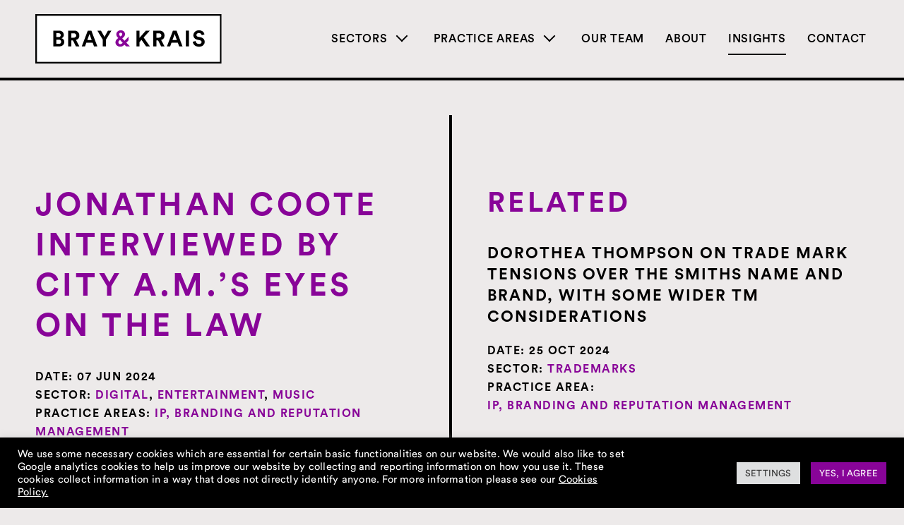

--- FILE ---
content_type: text/html; charset=UTF-8
request_url: https://www.brayandkrais.com/jonathan-coote-interviewed-by-city-a-m-s-eyes-on-the-law/?_cat_practice_areas=pa_commercial&pg=1
body_size: 9386
content:
<!DOCTYPE html>
<html lang="en-US">

<head>
	<meta charset="UTF-8" />
		<meta content="width=device-width, initial-scale=1.0, maximum-scale=1.0, user-scalable=0" name="viewport" />
	
	<title>
		Jonathan Coote interviewed by City A.M.’s Eyes On The Law - Bray &amp; Krais	</title>

	<link rel="shortcut icon" href="/favicon.ico">

		<link href="https://www.brayandkrais.com/wp-content/themes/braykrais/css/tags-variables-mixins.css?1664177680" rel="stylesheet" type="text/css">
	<link href="https://www.brayandkrais.com/wp-content/themes/braykrais/style.css?1665569875" rel="stylesheet" type="text/css">
	<link href="https://www.brayandkrais.com/wp-content/themes/braykrais/css/slick.css?1657169994" rel="stylesheet" type="text/css">
	<link href="https://www.brayandkrais.com/wp-content/themes/braykrais/css/nice-select.css" rel="stylesheet" type="text/css">

	<link href="https://www.brayandkrais.com/wp-content/themes/braykrais/css/responsive.css?1665569941" rel="stylesheet" type="text/css">


	<link rel="pingback" href="">

	
	<meta name='robots' content='index, follow, max-image-preview:large, max-snippet:-1, max-video-preview:-1' />
	<style>img:is([sizes="auto" i], [sizes^="auto," i]) { contain-intrinsic-size: 3000px 1500px }</style>
	
	<!-- This site is optimized with the Yoast SEO plugin v25.9 - https://yoast.com/wordpress/plugins/seo/ -->
	<meta name="description" content="Jonathan Coote explores the continuing legal uncertainty surrounding AI, music, and copyright law." />
	<link rel="canonical" href="https://www.brayandkrais.com/jonathan-coote-interviewed-by-city-a-m-s-eyes-on-the-law/" />
	<meta property="og:locale" content="en_US" />
	<meta property="og:type" content="article" />
	<meta property="og:title" content="Jonathan Coote interviewed by City A.M.’s Eyes On The Law - Bray &amp; Krais" />
	<meta property="og:description" content="Jonathan Coote explores the continuing legal uncertainty surrounding AI, music, and copyright law." />
	<meta property="og:url" content="https://www.brayandkrais.com/jonathan-coote-interviewed-by-city-a-m-s-eyes-on-the-law/" />
	<meta property="og:site_name" content="Bray &amp; Krais" />
	<meta property="article:published_time" content="2024-06-07T15:58:55+00:00" />
	<meta property="og:image" content="https://www.brayandkrais.com/wp-content/uploads/2022/06/social-card.jpg" />
	<meta property="og:image:width" content="1200" />
	<meta property="og:image:height" content="650" />
	<meta property="og:image:type" content="image/jpeg" />
	<meta name="author" content="Monica Thornell" />
	<meta name="twitter:card" content="summary_large_image" />
	<meta name="twitter:label1" content="Written by" />
	<meta name="twitter:data1" content="Monica Thornell" />
	<meta name="twitter:label2" content="Est. reading time" />
	<meta name="twitter:data2" content="1 minute" />
	<script type="application/ld+json" class="yoast-schema-graph">{"@context":"https://schema.org","@graph":[{"@type":"WebPage","@id":"https://www.brayandkrais.com/jonathan-coote-interviewed-by-city-a-m-s-eyes-on-the-law/","url":"https://www.brayandkrais.com/jonathan-coote-interviewed-by-city-a-m-s-eyes-on-the-law/","name":"Jonathan Coote interviewed by City A.M.’s Eyes On The Law - Bray &amp; Krais","isPartOf":{"@id":"https://www.brayandkrais.com/#website"},"datePublished":"2024-06-07T15:58:55+00:00","author":{"@id":"https://www.brayandkrais.com/#/schema/person/e1625a9dd4556c8479590b9cabd6e83f"},"description":"Jonathan Coote explores the continuing legal uncertainty surrounding AI, music, and copyright law.","breadcrumb":{"@id":"https://www.brayandkrais.com/jonathan-coote-interviewed-by-city-a-m-s-eyes-on-the-law/#breadcrumb"},"inLanguage":"en-US","potentialAction":[{"@type":"ReadAction","target":["https://www.brayandkrais.com/jonathan-coote-interviewed-by-city-a-m-s-eyes-on-the-law/"]}]},{"@type":"BreadcrumbList","@id":"https://www.brayandkrais.com/jonathan-coote-interviewed-by-city-a-m-s-eyes-on-the-law/#breadcrumb","itemListElement":[{"@type":"ListItem","position":1,"name":"Home","item":"https://www.brayandkrais.com/"},{"@type":"ListItem","position":2,"name":"Insights","item":"https://www.brayandkrais.com/insights/"},{"@type":"ListItem","position":3,"name":"Jonathan Coote interviewed by City A.M.’s Eyes On The Law"}]},{"@type":"WebSite","@id":"https://www.brayandkrais.com/#website","url":"https://www.brayandkrais.com/","name":"Bray &amp; Krais","description":"","potentialAction":[{"@type":"SearchAction","target":{"@type":"EntryPoint","urlTemplate":"https://www.brayandkrais.com/?s={search_term_string}"},"query-input":{"@type":"PropertyValueSpecification","valueRequired":true,"valueName":"search_term_string"}}],"inLanguage":"en-US"},{"@type":"Person","@id":"https://www.brayandkrais.com/#/schema/person/e1625a9dd4556c8479590b9cabd6e83f","name":"Monica Thornell","image":{"@type":"ImageObject","inLanguage":"en-US","@id":"https://www.brayandkrais.com/#/schema/person/image/","url":"https://secure.gravatar.com/avatar/6711c75d4edd23d9162227f7c21e938df41496fa74120eaeb038860ec9545d50?s=96&d=mm&r=g","contentUrl":"https://secure.gravatar.com/avatar/6711c75d4edd23d9162227f7c21e938df41496fa74120eaeb038860ec9545d50?s=96&d=mm&r=g","caption":"Monica Thornell"}}]}</script>
	<!-- / Yoast SEO plugin. -->


<link rel="alternate" type="application/rss+xml" title="Bray &amp; Krais &raquo; Feed" href="https://www.brayandkrais.com/feed/" />
<link rel='stylesheet' id='ajax-load-more-css' href='https://www.brayandkrais.com/wp-content/plugins/ajax-load-more/build/frontend/ajax-load-more.min.css?ver=7.6.0' type='text/css' media='all' />
<link rel='stylesheet' id='cookie-law-info-css' href='https://www.brayandkrais.com/wp-content/plugins/cookie-law-info/legacy/public/css/cookie-law-info-public.css?ver=3.3.5' type='text/css' media='all' />
<link rel='stylesheet' id='cookie-law-info-gdpr-css' href='https://www.brayandkrais.com/wp-content/plugins/cookie-law-info/legacy/public/css/cookie-law-info-gdpr.css?ver=3.3.5' type='text/css' media='all' />
<link rel='stylesheet' id='wc-captcha-frontend-css' href='https://www.brayandkrais.com/wp-content/plugins/wc-captcha/css/frontend.css?ver=6.8.3' type='text/css' media='all' />
<link rel='stylesheet' id='ajax-load-more-filters-css' href='https://www.brayandkrais.com/wp-content/plugins/ajax-load-more-pro/pro/ajax-load-more-filters/dist/css/styles.css?ver=7.6.0' type='text/css' media='all' />
<link rel='stylesheet' id='ajax-load-more-layouts-css' href='https://www.brayandkrais.com/wp-content/plugins/ajax-load-more-pro/pro/ajax-load-more-layouts/core/css/ajax-load-more-layouts.min.css?ver=7.6.0' type='text/css' media='all' />
<link rel='stylesheet' id='ajax-load-more-paging-css' href='https://www.brayandkrais.com/wp-content/plugins/ajax-load-more-pro/pro/ajax-load-more-paging/core/css/ajax-load-more-paging.min.css?ver=7.6.0' type='text/css' media='all' />
<script type="text/javascript" src="https://www.brayandkrais.com/wp-includes/js/jquery/jquery.min.js?ver=3.7.1" id="jquery-core-js"></script>
<script type="text/javascript" id="cookie-law-info-js-extra">
/* <![CDATA[ */
var Cli_Data = {"nn_cookie_ids":["cookielawinfo-checkbox-analytics","CookieLawInfoConsent"],"cookielist":[],"non_necessary_cookies":{"necessary":["CookieLawInfoConsent"]},"ccpaEnabled":"","ccpaRegionBased":"","ccpaBarEnabled":"","strictlyEnabled":["necessary","obligatoire"],"ccpaType":"gdpr","js_blocking":"1","custom_integration":"","triggerDomRefresh":"","secure_cookies":""};
var cli_cookiebar_settings = {"animate_speed_hide":"500","animate_speed_show":"500","background":"#000000","border":"#b1a6a6c2","border_on":"","button_1_button_colour":"#61a229","button_1_button_hover":"#4e8221","button_1_link_colour":"#fff","button_1_as_button":"1","button_1_new_win":"","button_2_button_colour":"#333","button_2_button_hover":"#292929","button_2_link_colour":"#444","button_2_as_button":"","button_2_hidebar":"","button_3_button_colour":"#dedfe0","button_3_button_hover":"#b2b2b3","button_3_link_colour":"#333333","button_3_as_button":"1","button_3_new_win":"","button_4_button_colour":"#dedfe0","button_4_button_hover":"#b2b2b3","button_4_link_colour":"#333333","button_4_as_button":"1","button_7_button_colour":"#880498","button_7_button_hover":"#6d037a","button_7_link_colour":"#fff","button_7_as_button":"1","button_7_new_win":"","font_family":"inherit","header_fix":"","notify_animate_hide":"1","notify_animate_show":"","notify_div_id":"#cookie-law-info-bar","notify_position_horizontal":"right","notify_position_vertical":"bottom","scroll_close":"","scroll_close_reload":"","accept_close_reload":"","reject_close_reload":"","showagain_tab":"","showagain_background":"#fff","showagain_border":"#000","showagain_div_id":"#cookie-law-info-again","showagain_x_position":"100px","text":"#ffffff","show_once_yn":"","show_once":"10000","logging_on":"","as_popup":"","popup_overlay":"1","bar_heading_text":"","cookie_bar_as":"banner","popup_showagain_position":"bottom-right","widget_position":"left"};
var log_object = {"ajax_url":"https:\/\/www.brayandkrais.com\/wp-admin\/admin-ajax.php"};
/* ]]> */
</script>
<script type="text/javascript" src="https://www.brayandkrais.com/wp-content/plugins/cookie-law-info/legacy/public/js/cookie-law-info-public.js?ver=3.3.5" id="cookie-law-info-js"></script>
<script type="text/javascript" id="wc-captcha-frontend-script-js-extra">
/* <![CDATA[ */
var ajax_obj = {"ajaxurl":"https:\/\/www.brayandkrais.com\/wp-admin\/admin-ajax.php","nonce":"0001cb9cf3"};
/* ]]> */
</script>
<script type="text/javascript" src="https://www.brayandkrais.com/wp-content/plugins/wc-captcha/js/wc-captcha-main.js?ver=6.8.3" id="wc-captcha-frontend-script-js"></script>
<link rel="https://api.w.org/" href="https://www.brayandkrais.com/wp-json/" /><link rel="alternate" title="JSON" type="application/json" href="https://www.brayandkrais.com/wp-json/wp/v2/posts/1099" /><link rel='shortlink' href='https://www.brayandkrais.com/?p=1099' />
<link rel="alternate" title="oEmbed (JSON)" type="application/json+oembed" href="https://www.brayandkrais.com/wp-json/oembed/1.0/embed?url=https%3A%2F%2Fwww.brayandkrais.com%2Fjonathan-coote-interviewed-by-city-a-m-s-eyes-on-the-law%2F" />
<link rel="alternate" title="oEmbed (XML)" type="text/xml+oembed" href="https://www.brayandkrais.com/wp-json/oembed/1.0/embed?url=https%3A%2F%2Fwww.brayandkrais.com%2Fjonathan-coote-interviewed-by-city-a-m-s-eyes-on-the-law%2F&#038;format=xml" />
<link rel="icon" href="https://www.brayandkrais.com/wp-content/uploads/2022/06/cropped-favicon-32x32.png" sizes="32x32" />
<link rel="icon" href="https://www.brayandkrais.com/wp-content/uploads/2022/06/cropped-favicon-192x192.png" sizes="192x192" />
<link rel="apple-touch-icon" href="https://www.brayandkrais.com/wp-content/uploads/2022/06/cropped-favicon-180x180.png" />
<meta name="msapplication-TileImage" content="https://www.brayandkrais.com/wp-content/uploads/2022/06/cropped-favicon-270x270.png" />
<noscript><style id="rocket-lazyload-nojs-css">.rll-youtube-player, [data-lazy-src]{display:none !important;}</style></noscript>
</head>
<body class="wp-singular post-template-default single single-post postid-1099 single-format-standard wp-theme-braykrais">

		<header id="Header" class="header">
						<div class="centerBlock">
							<a href="https://www.brayandkrais.com/" class="logo">
								<img src="data:image/svg+xml,%3Csvg%20xmlns='http://www.w3.org/2000/svg'%20viewBox='0%200%200%200'%3E%3C/svg%3E" data-lazy-src="https://www.brayandkrais.com/wp-content/uploads/2022/06/logo.svg"/><noscript><img src="https://www.brayandkrais.com/wp-content/uploads/2022/06/logo.svg"/></noscript>
							</a>
							<div class="menu">
								<div id="menu-toggle"><div id="hamburger"><span></span><span></span><span></span></div><div id="cross"><span></span><span></span></div></div>

								<div class="overlay-navigation">
									<div>
									<nav>
					<div class="mainNavmenu-container"><ul id="headermenu" class="mainMenu"><li id="menu-item-64" class="menu-item menu-item-type-post_type menu-item-object-page menu-item-home menu-item-has-children menu-item-64"><a href="https://www.brayandkrais.com/">Sectors</a>
<ul class="sub-menu">
	<li id="menu-item-106" class="menu-item menu-item-type-post_type menu-item-object-page menu-item-106"><a href="https://www.brayandkrais.com/sector/music/">Music</a></li>
	<li id="menu-item-105" class="menu-item menu-item-type-post_type menu-item-object-page menu-item-105"><a href="https://www.brayandkrais.com/sector/sports/">Sports</a></li>
	<li id="menu-item-123" class="menu-item menu-item-type-post_type menu-item-object-page menu-item-123"><a href="https://www.brayandkrais.com/sector/live/">Live</a></li>
	<li id="menu-item-121" class="menu-item menu-item-type-post_type menu-item-object-page menu-item-121"><a href="https://www.brayandkrais.com/sector/digital/">Digital</a></li>
	<li id="menu-item-124" class="menu-item menu-item-type-post_type menu-item-object-page menu-item-124"><a href="https://www.brayandkrais.com/sector/theatre/">Theatre</a></li>
	<li id="menu-item-122" class="menu-item menu-item-type-post_type menu-item-object-page menu-item-122"><a href="https://www.brayandkrais.com/sector/entertainment/">Entertainment</a></li>
</ul>
</li>
<li id="menu-item-62" class="menu-item menu-item-type-post_type menu-item-object-page menu-item-has-children menu-item-62"><a href="https://www.brayandkrais.com/practice-areas/">Practice Areas</a>
<ul class="sub-menu">
	<li id="menu-item-102" class="menu-item menu-item-type-post_type menu-item-object-page menu-item-102"><a href="https://www.brayandkrais.com/practice-areas/commercial/">Commercial</a></li>
	<li id="menu-item-104" class="menu-item menu-item-type-post_type menu-item-object-page menu-item-104"><a href="https://www.brayandkrais.com/practice-areas/corporate/">Corporate</a></li>
	<li id="menu-item-125" class="menu-item menu-item-type-post_type menu-item-object-page menu-item-125"><a href="https://www.brayandkrais.com/practice-areas/dispute-resolution/">Dispute Resolution</a></li>
	<li id="menu-item-126" class="menu-item menu-item-type-post_type menu-item-object-page menu-item-126"><a href="https://www.brayandkrais.com/practice-areas/employment/">Employment</a></li>
	<li id="menu-item-127" class="menu-item menu-item-type-post_type menu-item-object-page menu-item-127"><a href="https://www.brayandkrais.com/practice-areas/ip-branding-reputation-management/">IP, Branding &#038; Reputation Management</a></li>
	<li id="menu-item-103" class="menu-item menu-item-type-post_type menu-item-object-page menu-item-103"><a href="https://www.brayandkrais.com/practice-areas/private-client/">Private Client</a></li>
</ul>
</li>
<li id="menu-item-79" class="menu-item menu-item-type-post_type menu-item-object-page menu-item-79"><a href="https://www.brayandkrais.com/lawyers/">Our Team</a></li>
<li id="menu-item-78" class="menu-item menu-item-type-post_type menu-item-object-page menu-item-78"><a href="https://www.brayandkrais.com/about/">About</a></li>
<li id="menu-item-77" class="menu-item menu-item-type-post_type menu-item-object-page current_page_parent menu-item-77"><a href="https://www.brayandkrais.com/insights/">Insights</a></li>
<li id="menu-item-63" class="menu-item menu-item-type-post_type menu-item-object-page menu-item-63"><a href="https://www.brayandkrais.com/contact/">Contact</a></li>
</ul></div>					</nav>
				</div>
			</div>
		</div>
		<!-- menu end here -->
			</div>
		</header>
<div id="page-wrap">

<section class="contentWrapper">
<div class="col_1_1">
	<div class="col">
		<div class="pagetextBlock">
			<h1 class="animate fadeInUp">Jonathan Coote interviewed by City A.M.’s Eyes On The Law</h1>
			<div class="postdatetype animate fadeInUp">
				<span><b>Date:</b> 07 Jun 2024</span><span><b>Sector:</b> <a href="https://www.brayandkrais.com/insights/?_cat_sector=sector_digital" rel="tag">Digital</a>, <a href="https://www.brayandkrais.com/insights/?_cat_sector=sector_entertainment" rel="tag">Entertainment</a>, <a href="https://www.brayandkrais.com/insights/?_cat_sector=sector_music" rel="tag">Music</a></span><span><b>Practice Areas:</b> <a href="https://www.brayandkrais.com/insights/?_cat_practice_areas=pa_ip_branding_reputation_management" rel="tag">IP, Branding and Reputation Management</a></span>			</div>
			<div class="animate fadeInUp">
				<p><em>Associate Jonathan Coote was recently interviewed by City A.M. for their newly launched weekly legal segment Eyes On The Law, exploring the continuing legal uncertainty surrounding AI, music, and copyright law.</em></p>
<p><em>Jonathan’s comments were published in City A.M. on 3 June 2024.</em></p>
<p><em>“We’ve got all of this legal uncertainty where we have sort of an idea of what the law is at the moment but we know that the law is probably going to change.”</em></p>
<p><em>“The training side is where we’ve seen most of the disputes so far…the law is different across different jurisdictions.”</em></p>
<p><em>“Most of my work is focused on contracts. I think particularly on issues in relation to AI it’s trying to think about how these issues are going to affect contracts that we’re drafting at the moment, in the future.”</em></p>
			</div>
		</div>
	</div>

		<div class="col">
		<div>
			<h2 class="animate fadeInUp">RELATED</h2>
			<div class="PostListing">
								<div class="postRecord animate fadeInUp">
				<a href="https://www.brayandkrais.com/dorothea-thompson-on-trade-mark-tensions-over-the-smiths-name-and-brand-with-some-wider-tm-considerations/"><h4>Dorothea Thompson on trade mark tensions over THE SMITHS name and brand, with some wider TM considerations</h4></a>
				<div class="postdatetype">
					<span><b>DATE:</b> 25 Oct 2024</span>
					<span>
						<b>Sector:</b>
						<a href="https://www.brayandkrais.com/insights/?_cat_sector=trademarks" rel="tag">Trademarks</a>					</span>
					<span>
						<b>Practice area:</b>
						<a href="https://www.brayandkrais.com/insights/?_cat_practice_areas=pa_ip_branding_reputation_management" rel="tag">IP, Branding and Reputation Management</a>					</span>
				</div>
				<div class="postSummary">
					<p>
					  We are pleased to share Partner Dorothea Thompson’s article for Complete Music Update (CMU) discussing a recent public tussle between Morrissey and Johnny Marr tussle over THE SMITHS name ...				    </p>
				</div>
				<a href="https://www.brayandkrais.com/dorothea-thompson-on-trade-mark-tensions-over-the-smiths-name-and-brand-with-some-wider-tm-considerations/" class="TextLink">Read more ></a>
			</div>
								<div class="postRecord animate fadeInUp">
				<a href="https://www.brayandkrais.com/congratulations-dorothea-thompson/"><h4>Congratulations, Dorothea Thompson</h4></a>
				<div class="postdatetype">
					<span><b>DATE:</b> 08 Jul 2024</span>
					<span>
						<b>Sector:</b>
						<a href="https://www.brayandkrais.com/insights/?_cat_sector=sector_entertainment" rel="tag">Entertainment</a>, <a href="https://www.brayandkrais.com/insights/?_cat_sector=sector_music" rel="tag">Music</a>, <a href="https://www.brayandkrais.com/insights/?_cat_sector=trademarks" rel="tag">Trademarks</a>					</span>
					<span>
						<b>Practice area:</b>
						<a href="https://www.brayandkrais.com/insights/?_cat_practice_areas=pa_commercial" rel="tag">Commercial</a>, <a href="https://www.brayandkrais.com/insights/?_cat_practice_areas=pa_ip_branding_reputation_management" rel="tag">IP, Branding and Reputation Management</a>					</span>
				</div>
				<div class="postSummary">
					<p>
					  Bray &amp; Krais are proud to announce the promotion of our colleague Dorothea Thompson to the role of Partner – and Head of our market-leading Branding &amp; Trade Marks Department. Dorot...				    </p>
				</div>
				<a href="https://www.brayandkrais.com/congratulations-dorothea-thompson/" class="TextLink">Read more ></a>
			</div>
								<div class="postRecord animate fadeInUp">
				<a href="https://www.brayandkrais.com/jonathan-coote-discusses-the-potential-impact-of-getty-images-v-stability-ai-on-the-music-industry/"><h4>Jonathan Coote discusses the potential impact of Getty Images v Stability AI on the music industry</h4></a>
				<div class="postdatetype">
					<span><b>DATE:</b> 15 Apr 2024</span>
					<span>
						<b>Sector:</b>
						<a href="https://www.brayandkrais.com/insights/?_cat_sector=sector_digital" rel="tag">Digital</a>, <a href="https://www.brayandkrais.com/insights/?_cat_sector=sector_entertainment" rel="tag">Entertainment</a>, <a href="https://www.brayandkrais.com/insights/?_cat_sector=sector_music" rel="tag">Music</a>					</span>
					<span>
						<b>Practice area:</b>
						<a href="https://www.brayandkrais.com/insights/?_cat_practice_areas=pa_commercial" rel="tag">Commercial</a>, <a href="https://www.brayandkrais.com/insights/?_cat_practice_areas=pa_ip_branding_reputation_management" rel="tag">IP, Branding and Reputation Management</a>					</span>
				</div>
				<div class="postSummary">
					<p>
					  Associate Jonathan Coote has discussed the potential impact of Getty Images’ lawsuit against Stability AI on the music industry, which the image database company accuses of infringing its ...				    </p>
				</div>
				<a href="https://www.brayandkrais.com/jonathan-coote-discusses-the-potential-impact-of-getty-images-v-stability-ai-on-the-music-industry/" class="TextLink">Read more ></a>
			</div>
								<!-- postRecord end here -->
			<a href="https://www.brayandkrais.com/insights/" class="TextLink"><  BACK TO INSIGHTS  </a>
			</div>
		</div>
	</div>
</div>
</section>




		<footer id="footer">
			<div class="centerBlock">
						<div class="animate fadeInUp">
				<a href="https://www.brayandkrais.com/" class="footerlogo">
				<img src="data:image/svg+xml,%3Csvg%20xmlns='http://www.w3.org/2000/svg'%20viewBox='0%200%200%200'%3E%3C/svg%3E" data-lazy-src="https://www.brayandkrais.com/wp-content/uploads/2022/06/logo.svg"/><noscript><img src="https://www.brayandkrais.com/wp-content/uploads/2022/06/logo.svg"/></noscript>
			</a>
								<p>Suites 9 &amp; 10<br />
Fulham Business Exchange<br />
The Boulevard<br />
Imperial Wharf<br />
London SW6 2TL</p>
								</div>


								<div class="animate fadeInUp">
						<p><a href="tel:4402073843050">+44 (0)20 7384 3050</a><br />
<a href="mailto:bandk@brayandkrais.com">bandk@brayandkrais.com</a><br />
design and development: <a href="https://graphicalagency.com/ " target="_blank" rel="noopener">Graphical</a></p>
							<div class="socialIcons">
								<a href="https://twitter.com/music_lawyer"><img src="data:image/svg+xml,%3Csvg%20xmlns='http://www.w3.org/2000/svg'%20viewBox='0%200%200%200'%3E%3C/svg%3E" data-lazy-src="https://www.brayandkrais.com/wp-content/themes/braykrais/images/twitter-icon.svg"><noscript><img src="https://www.brayandkrais.com/wp-content/themes/braykrais/images/twitter-icon.svg"></noscript></a><a href="https://www.facebook.com/Bray-Krais-Solicitors-838505576312323/"><img src="data:image/svg+xml,%3Csvg%20xmlns='http://www.w3.org/2000/svg'%20viewBox='0%200%200%200'%3E%3C/svg%3E" data-lazy-src="https://www.brayandkrais.com/wp-content/themes/braykrais/images/facebook-icon.svg"><noscript><img src="https://www.brayandkrais.com/wp-content/themes/braykrais/images/facebook-icon.svg"></noscript></a><a href="https://www.linkedin.com/company/bray-&amp;-krais-solicitors"><img src="data:image/svg+xml,%3Csvg%20xmlns='http://www.w3.org/2000/svg'%20viewBox='0%200%200%200'%3E%3C/svg%3E" data-lazy-src="https://www.brayandkrais.com/wp-content/themes/braykrais/images/linkedin-icon.svg"><noscript><img src="https://www.brayandkrais.com/wp-content/themes/braykrais/images/linkedin-icon.svg"></noscript></a>							</div>
												</div>
					
			<div class="animate fadeInUp">
				<!-- <a href="https://www.brayandkrais.com/site-map/" class="sitemap">Site map as per <br />navigation </a> -->
				<div class="menu-header-menu-container"><ul id="footerheadermenu" class="footerheadermenu"><li class="menu-item menu-item-type-post_type menu-item-object-page menu-item-home menu-item-has-children menu-item-64"><a href="https://www.brayandkrais.com/">Sectors</a>
<ul class="sub-menu">
	<li class="menu-item menu-item-type-post_type menu-item-object-page menu-item-106"><a href="https://www.brayandkrais.com/sector/music/">Music</a></li>
	<li class="menu-item menu-item-type-post_type menu-item-object-page menu-item-105"><a href="https://www.brayandkrais.com/sector/sports/">Sports</a></li>
	<li class="menu-item menu-item-type-post_type menu-item-object-page menu-item-123"><a href="https://www.brayandkrais.com/sector/live/">Live</a></li>
	<li class="menu-item menu-item-type-post_type menu-item-object-page menu-item-121"><a href="https://www.brayandkrais.com/sector/digital/">Digital</a></li>
	<li class="menu-item menu-item-type-post_type menu-item-object-page menu-item-124"><a href="https://www.brayandkrais.com/sector/theatre/">Theatre</a></li>
	<li class="menu-item menu-item-type-post_type menu-item-object-page menu-item-122"><a href="https://www.brayandkrais.com/sector/entertainment/">Entertainment</a></li>
</ul>
</li>
<li class="menu-item menu-item-type-post_type menu-item-object-page menu-item-has-children menu-item-62"><a href="https://www.brayandkrais.com/practice-areas/">Practice Areas</a>
<ul class="sub-menu">
	<li class="menu-item menu-item-type-post_type menu-item-object-page menu-item-102"><a href="https://www.brayandkrais.com/practice-areas/commercial/">Commercial</a></li>
	<li class="menu-item menu-item-type-post_type menu-item-object-page menu-item-104"><a href="https://www.brayandkrais.com/practice-areas/corporate/">Corporate</a></li>
	<li class="menu-item menu-item-type-post_type menu-item-object-page menu-item-125"><a href="https://www.brayandkrais.com/practice-areas/dispute-resolution/">Dispute Resolution</a></li>
	<li class="menu-item menu-item-type-post_type menu-item-object-page menu-item-126"><a href="https://www.brayandkrais.com/practice-areas/employment/">Employment</a></li>
	<li class="menu-item menu-item-type-post_type menu-item-object-page menu-item-127"><a href="https://www.brayandkrais.com/practice-areas/ip-branding-reputation-management/">IP, Branding &#038; Reputation Management</a></li>
	<li class="menu-item menu-item-type-post_type menu-item-object-page menu-item-103"><a href="https://www.brayandkrais.com/practice-areas/private-client/">Private Client</a></li>
</ul>
</li>
<li class="menu-item menu-item-type-post_type menu-item-object-page menu-item-79"><a href="https://www.brayandkrais.com/lawyers/">Our Team</a></li>
<li class="menu-item menu-item-type-post_type menu-item-object-page menu-item-78"><a href="https://www.brayandkrais.com/about/">About</a></li>
<li class="menu-item menu-item-type-post_type menu-item-object-page current_page_parent menu-item-77"><a href="https://www.brayandkrais.com/insights/">Insights</a></li>
<li class="menu-item menu-item-type-post_type menu-item-object-page menu-item-63"><a href="https://www.brayandkrais.com/contact/">Contact</a></li>
</ul></div>			</div>

			<div class="animate fadeInUp">
				<div class="footermenu-container"><ul id="footermenu" class="footerMenu"><li id="menu-item-190" class="menu-item menu-item-type-post_type menu-item-object-page menu-item-190"><a href="https://www.brayandkrais.com/terms-and-conditions/">Terms and Conditions</a></li>
<li id="menu-item-448" class="menu-item menu-item-type-post_type menu-item-object-page menu-item-privacy-policy menu-item-448"><a rel="privacy-policy" href="https://www.brayandkrais.com/privacy-policy/">Privacy Policy</a></li>
<li id="menu-item-188" class="menu-item menu-item-type-post_type menu-item-object-page menu-item-188"><a href="https://www.brayandkrais.com/complaints-procedure/">Complaints Procedure</a></li>
<li id="menu-item-187" class="menu-item menu-item-type-post_type menu-item-object-page menu-item-187"><a href="https://www.brayandkrais.com/charges/">Probate Charges</a></li>
</ul></div>			</div>
			<div class="animate fadeInUp">
							<div class="SRAWrapper animate fadeInUp">
					<!-- Start of SRA Digital Badge code -->
					<!-- Start of SRA Digital Badge code -->
<div style="max-width:275px;max-height:163px;"><div style="position: relative;padding-bottom: 59.1%;height: auto;overflow: hidden;"><iframe frameborder="0" scrolling="no" allowTransparency="true" src="https://cdn.yoshki.com/iframe/55845r.html" style="border:0px; margin:0px; padding:0px; backgroundColor:transparent; top:0px; left:0px; width:100%; height:100%; position: absolute;"></iframe></div></div>
<!-- End of SRA Digital Badge code -->					<!-- End of SRA Digital Badge code -->
				</div>
						</div>
		</div>
		</footer>
			</div>
				<script src="https://www.brayandkrais.com/wp-content/themes/braykrais/js/jquery-3.1.1.min.js" type="text/javascript"></script>
		<script src="https://www.brayandkrais.com/wp-content/themes/braykrais/js/slick.min.js"></script>
		<script src="https://www.brayandkrais.com/wp-content/themes/braykrais/js/jquery.nice-select.min.js"></script>
		<script src="https://www.brayandkrais.com/wp-content/themes/braykrais/js/jquery.matchHeight-min.js"></script>


<script type="text/javascript" src="https://www.brayandkrais.com/wp-content/themes/braykrais/js/allInOneJquery.js?1664177371" ></script>
	<script type="speculationrules">
{"prefetch":[{"source":"document","where":{"and":[{"href_matches":"\/*"},{"not":{"href_matches":["\/wp-*.php","\/wp-admin\/*","\/wp-content\/uploads\/*","\/wp-content\/*","\/wp-content\/plugins\/*","\/wp-content\/themes\/braykrais\/*","\/*\\?(.+)"]}},{"not":{"selector_matches":"a[rel~=\"nofollow\"]"}},{"not":{"selector_matches":".no-prefetch, .no-prefetch a"}}]},"eagerness":"conservative"}]}
</script>
<!--googleoff: all--><div id="cookie-law-info-bar" data-nosnippet="true"><span><div class="cli-bar-container cli-style-v2"><div class="cli-bar-message">We use some necessary cookies which are essential for certain basic functionalities on our website. We would also like to set Google analytics cookies to help us improve our website by collecting and reporting information on how you use it. These cookies collect information in a way that does not directly identify anyone. For more information please see our <a href="https://www.brayandkrais.com/cookie-policy/">Cookies Policy.</a></div><div class="cli-bar-btn_container"><a role='button' class="medium cli-plugin-button cli-plugin-main-button cli_settings_button" style="margin:0px 10px 0px 5px">Settings</a><a id="wt-cli-accept-all-btn" role='button' data-cli_action="accept_all" class="wt-cli-element medium cli-plugin-button wt-cli-accept-all-btn cookie_action_close_header cli_action_button">Yes, I agree</a></div></div></span></div><div id="cookie-law-info-again" data-nosnippet="true"><span id="cookie_hdr_showagain">Manage consent</span></div><div class="cli-modal" data-nosnippet="true" id="cliSettingsPopup" tabindex="-1" role="dialog" aria-labelledby="cliSettingsPopup" aria-hidden="true">
  <div class="cli-modal-dialog" role="document">
	<div class="cli-modal-content cli-bar-popup">
		  <button type="button" class="cli-modal-close" id="cliModalClose">
			<svg class="" viewBox="0 0 24 24"><path d="M19 6.41l-1.41-1.41-5.59 5.59-5.59-5.59-1.41 1.41 5.59 5.59-5.59 5.59 1.41 1.41 5.59-5.59 5.59 5.59 1.41-1.41-5.59-5.59z"></path><path d="M0 0h24v24h-24z" fill="none"></path></svg>
			<span class="wt-cli-sr-only">Close</span>
		  </button>
		  <div class="cli-modal-body">
			<div class="cli-container-fluid cli-tab-container">
	<div class="cli-row">
		<div class="cli-col-12 cli-align-items-stretch cli-px-0">
			<div class="cli-privacy-overview">
				<h4>Privacy Overview</h4>				<div class="cli-privacy-content">
					<div class="cli-privacy-content-text">This website uses cookies to improve your experience while you navigate through the website. Out of these, the cookies that are categorized as necessary are stored on your browser as they are essential for the working of basic functionalities of the website. We also use third-party cookies that help us analyze and understand how you use this website. These cookies will be stored in your browser only with your consent. You also have the option to opt-out of these cookies. But opting out of some of these cookies may affect your browsing experience.</div>
				</div>
				<a class="cli-privacy-readmore" aria-label="Show more" role="button" data-readmore-text="Show more" data-readless-text="Show less"></a>			</div>
		</div>
		<div class="cli-col-12 cli-align-items-stretch cli-px-0 cli-tab-section-container">
												<div class="cli-tab-section">
						<div class="cli-tab-header">
							<a role="button" tabindex="0" class="cli-nav-link cli-settings-mobile" data-target="necessary" data-toggle="cli-toggle-tab">
								Necessary							</a>
															<div class="wt-cli-necessary-checkbox">
									<input type="checkbox" class="cli-user-preference-checkbox"  id="wt-cli-checkbox-necessary" data-id="checkbox-necessary" checked="checked"  />
									<label class="form-check-label" for="wt-cli-checkbox-necessary">Necessary</label>
								</div>
								<span class="cli-necessary-caption">Always Enabled</span>
													</div>
						<div class="cli-tab-content">
							<div class="cli-tab-pane cli-fade" data-id="necessary">
								<div class="wt-cli-cookie-description">
									Necessary cookies are absolutely essential for the website to function properly. These cookies ensure basic functionalities and security features of the website, anonymously.
<table class="cookielawinfo-row-cat-table cookielawinfo-winter"><thead><tr><th class="cookielawinfo-column-1">Cookie</th><th class="cookielawinfo-column-3">Duration</th><th class="cookielawinfo-column-4">Description</th></tr></thead><tbody><tr class="cookielawinfo-row"><td class="cookielawinfo-column-1">cookielawinfo-checkbox-analytics</td><td class="cookielawinfo-column-3">1 year</td><td class="cookielawinfo-column-4">Set by the GDPR Cookie Consent plugin, this cookie is used to record the user consent for the cookies in the "Analytics" category .</td></tr><tr class="cookielawinfo-row"><td class="cookielawinfo-column-1">CookieLawInfoConsent</td><td class="cookielawinfo-column-3">1 year</td><td class="cookielawinfo-column-4">Records the default button state of the corresponding category &amp; the status of CCPA. It works only in coordination with the primary cookie.</td></tr></tbody></table>								</div>
							</div>
						</div>
					</div>
																	<div class="cli-tab-section">
						<div class="cli-tab-header">
							<a role="button" tabindex="0" class="cli-nav-link cli-settings-mobile" data-target="analytics" data-toggle="cli-toggle-tab">
								Analytics							</a>
															<div class="cli-switch">
									<input type="checkbox" id="wt-cli-checkbox-analytics" class="cli-user-preference-checkbox"  data-id="checkbox-analytics" />
									<label for="wt-cli-checkbox-analytics" class="cli-slider" data-cli-enable="Enabled" data-cli-disable="Disabled"><span class="wt-cli-sr-only">Analytics</span></label>
								</div>
													</div>
						<div class="cli-tab-content">
							<div class="cli-tab-pane cli-fade" data-id="analytics">
								<div class="wt-cli-cookie-description">
									Analytical cookies are used to understand how visitors interact with the website. These cookies help provide information on metrics the number of visitors, bounce rate, traffic source, etc.
								</div>
							</div>
						</div>
					</div>
										</div>
	</div>
</div>
		  </div>
		  <div class="cli-modal-footer">
			<div class="wt-cli-element cli-container-fluid cli-tab-container">
				<div class="cli-row">
					<div class="cli-col-12 cli-align-items-stretch cli-px-0">
						<div class="cli-tab-footer wt-cli-privacy-overview-actions">
						
															<a id="wt-cli-privacy-save-btn" role="button" tabindex="0" data-cli-action="accept" class="wt-cli-privacy-btn cli_setting_save_button wt-cli-privacy-accept-btn cli-btn">SAVE &amp; ACCEPT</a>
													</div>
												<div class="wt-cli-ckyes-footer-section">
							<div class="wt-cli-ckyes-brand-logo">Powered by <a href="https://www.cookieyes.com/"><img src="data:image/svg+xml,%3Csvg%20xmlns='http://www.w3.org/2000/svg'%20viewBox='0%200%200%200'%3E%3C/svg%3E" alt="CookieYes Logo" data-lazy-src="https://www.brayandkrais.com/wp-content/plugins/cookie-law-info/legacy/public/images/logo-cookieyes.svg"><noscript><img src="https://www.brayandkrais.com/wp-content/plugins/cookie-law-info/legacy/public/images/logo-cookieyes.svg" alt="CookieYes Logo"></noscript></a></div>
						</div>
						
					</div>
				</div>
			</div>
		</div>
	</div>
  </div>
</div>
<div class="cli-modal-backdrop cli-fade cli-settings-overlay"></div>
<div class="cli-modal-backdrop cli-fade cli-popupbar-overlay"></div>
<!--googleon: all--><link rel='stylesheet' id='cookie-law-info-table-css' href='https://www.brayandkrais.com/wp-content/plugins/cookie-law-info/legacy/public/css/cookie-law-info-table.css?ver=3.3.5' type='text/css' media='all' />
<script>window.lazyLoadOptions = [{
                elements_selector: "img[data-lazy-src],.rocket-lazyload",
                data_src: "lazy-src",
                data_srcset: "lazy-srcset",
                data_sizes: "lazy-sizes",
                class_loading: "lazyloading",
                class_loaded: "lazyloaded",
                threshold: 300,
                callback_loaded: function(element) {
                    if ( element.tagName === "IFRAME" && element.dataset.rocketLazyload == "fitvidscompatible" ) {
                        if (element.classList.contains("lazyloaded") ) {
                            if (typeof window.jQuery != "undefined") {
                                if (jQuery.fn.fitVids) {
                                    jQuery(element).parent().fitVids();
                                }
                            }
                        }
                    }
                }},{
				elements_selector: ".rocket-lazyload",
				data_src: "lazy-src",
				data_srcset: "lazy-srcset",
				data_sizes: "lazy-sizes",
				class_loading: "lazyloading",
				class_loaded: "lazyloaded",
				threshold: 300,
			}];
        window.addEventListener('LazyLoad::Initialized', function (e) {
            var lazyLoadInstance = e.detail.instance;

            if (window.MutationObserver) {
                var observer = new MutationObserver(function(mutations) {
                    var image_count = 0;
                    var iframe_count = 0;
                    var rocketlazy_count = 0;

                    mutations.forEach(function(mutation) {
                        for (var i = 0; i < mutation.addedNodes.length; i++) {
                            if (typeof mutation.addedNodes[i].getElementsByTagName !== 'function') {
                                continue;
                            }

                            if (typeof mutation.addedNodes[i].getElementsByClassName !== 'function') {
                                continue;
                            }

                            images = mutation.addedNodes[i].getElementsByTagName('img');
                            is_image = mutation.addedNodes[i].tagName == "IMG";
                            iframes = mutation.addedNodes[i].getElementsByTagName('iframe');
                            is_iframe = mutation.addedNodes[i].tagName == "IFRAME";
                            rocket_lazy = mutation.addedNodes[i].getElementsByClassName('rocket-lazyload');

                            image_count += images.length;
			                iframe_count += iframes.length;
			                rocketlazy_count += rocket_lazy.length;

                            if(is_image){
                                image_count += 1;
                            }

                            if(is_iframe){
                                iframe_count += 1;
                            }
                        }
                    } );

                    if(image_count > 0 || iframe_count > 0 || rocketlazy_count > 0){
                        lazyLoadInstance.update();
                    }
                } );

                var b      = document.getElementsByTagName("body")[0];
                var config = { childList: true, subtree: true };

                observer.observe(b, config);
            }
        }, false);</script><script data-no-minify="1" async src="https://www.brayandkrais.com/wp-content/plugins/rocket-lazy-load/assets/js/16.1/lazyload.min.js"></script>
	<!-- Don't forget analytics -->
	<script src="https://www.brayandkrais.com/wp-content/themes/braykrais/js/gsap.min.js"></script>
 <script src="https://www.brayandkrais.com/wp-content/themes/braykrais/js/ScrollTrigger.min.js"></script>
	<script src="https://www.brayandkrais.com/wp-content/themes/braykrais/js/ScrollMagic.min.js"></script>

	<script>
gsap.registerPlugin(ScrollTrigger);
$(window).on("load", function(){


$('.cardSummary.viewElm').each(function(){
gsap.from($(this), {
  scrollTrigger:{
    trigger:$(this).parent(),
    scrub:1,
    // start: "top center",
    // end: "center top",
    // scrub: true
    },
  y: 150,
  duration:0.8,

});
});

var controller = new ScrollMagic.Controller();


$(".viewElm").each(function() {

  var scene = new ScrollMagic.Scene({
    triggerElement: this,
    triggerHook: 1
  }).setClassToggle(this, "animated")
    .reverse(false)
    .addTo(controller);

  });


  });

</script>
</body>

</html>


--- FILE ---
content_type: text/css
request_url: https://www.brayandkrais.com/wp-content/themes/braykrais/css/tags-variables-mixins.css?1664177680
body_size: 4258
content:
@charset "utf-8";
@font-face {
	font-family: 'circular-book';
	src: url('fonts/lineto-circular-pro-book.eot');
	src: url('fonts/lineto-circular-pro-book.woff') format('woff'), url('fonts/lineto-circular-pro-book.ttf') format('truetype'), url('fonts/lineto-circular-pro-book.svg') format('svg');
	font-weight: normal;
	font-style: normal;
  font-display: swap;
}

@font-face {
  font-family: 'CircularStd-Bold';
  src: url('fonts/CircularStd-Bold.eot?#iefix') format('embedded-opentype'),  url('fonts/CircularStd-Bold.otf')  format('opentype'),
  url('fonts/CircularStd-Bold.woff') format('woff'),
  url('fonts/CircularStd-Bold.ttf')  format('truetype'),
  url('fonts/CircularStd-Bold.svg#CircularStd-Bold') format('svg');
  font-weight: normal;
  font-style: normal;
  font-display: swap;
}

@font-face {
  font-family: 'CircularStd-Medium';
  src: url('fonts/CircularStd-Medium.eot?#iefix') format('embedded-opentype'),
  url('fonts/CircularStd-Medium.otf')  format('opentype'),
  url('fonts/CircularStd-Medium.woff') format('woff'),
  url('fonts/CircularStd-Medium.ttf')  format('truetype'),
  url('fonts/CircularStd-Medium.svg#CircularStd-Medium') format('svg');
  font-weight: normal;
  font-style: normal;
  font-display: swap;
}

/*------------| body frame start |-----------*/
* {
  -moz-box-sizing: border-box;
  -webkit-box-sizing: border-box;
  box-sizing: border-box;
  -webkit-tap-highlight-color: transparent;
  -moz-text-size-adjust: none;
  -webkit-text-size-adjust: none;
  -ms-text-size-adjust: none;
  -webkit-font-smoothing: antialiased;
-moz-osx-font-smoothing: grayscale;
}


html, body {
  width: 100%;
/* height: 100%; */
  padding: 0;
  margin: 0;
   /* overflow-x: hidden; */
}

body {
  padding: 0;
  margin: 0;
  /* font-size: 25px;
  line-height: 40px;
  letter-spacing: -0.25px; */
	font-size: 1.30vw;
	/* 25px */
	line-height: 2.08vw;
	/* 40px */
letter-spacing: -0.01vw;
/* -0.35px; */
  font-family: 'circular-book';
  min-width: 320px;
  color: #000000;
background-color: #EDEAEA;
}

/*=============== tags start ===================**/
section{
position: relative;
/* overflow: hidden; */
clear: both;
width: 100%;
z-index: 1;
}
*:focus, a:hover, a:active, a:focus {
outline: 0;
}
*:focus{
outline-style:none;
box-shadow:none;
border-color:transparent;
}
button::-moz-focus-inner, select::-moz-focus-inner {
  border: 0;
  outline: 0;
}

figure{
padding: 0;
margin: 0;
}
a {

color: #880498;
opacity: 1;
text-decoration:none !important;
-webkit-transition: all .3s cubic-bezier(.16,.84,.44,1);
-moz-transition:    all .3s cubic-bezier(.16,.84,.44,1);
-o-transition:      all .3s cubic-bezier(.16,.84,.44,1);
transition:         all .3s cubic-bezier(.16,.84,.44,1);
 transition-timing-function: cubic-bezier(0.16, 0.84, 0.44, 1);
}
a:hover {
color: #000;
}

img {
border: 0;
outline: none;
display: block;
max-width: 100%;
height: auto
}
img::selection{
	background: none;
}
input { margin: 0; }
.entry h1, .entry h2,.entry h3, .entry h4, .entry h5, .entry h6 { text-transform: uppercase;}
h1, h2, h3, h4, h5, h6{
padding: 0;
margin: 0;
font-family: 'CircularStd-Bold';
font-weight: normal;
}

h1 {
	font-size: 3.64vw;
	/* 70px; */
	line-height: 4.42vw;
	/* 85px; */
	letter-spacing: 0.36vw;
	/* 7px */
	/* font-size: 4.16vw; */
	/* 80px; */
	/* line-height: 5.20vw; */
	/* 100px; */
	/* letter-spacing: 0.41vw; */
	/* 8px */
margin-bottom: 30px;
text-transform: uppercase;
}
h2 {
  color: #880498;
	font-size: 3.125vw;
	/* 60px; */
	line-height: 4.06vw;
	/* 78px; */
	/* font-size: 3.43vw; */
  /* 66px; */
  /* line-height: 4.37vw; */
  /* 84px; */
  letter-spacing: 0.34vw;
  /* 6.6px; */

margin-bottom:30px;
text-transform: uppercase;
}
h3 {
font-size:2.86vw;
/* 55px; */
line-height: 3.90vw;
/* 75px; */
letter-spacing: 0.28;
/* 5.5px; */
margin-bottom: 20px;
}
h4 {
	font-size: 1.82vw;
	/* 34px; */
line-height: 2.60vw;
/* 50px; */
letter-spacing: -0.01vw;
/* -0.35px; */

margin-bottom: 20px;
}

h5 {
font-size: 30px;
line-height: 45px;
letter-spacing: -0.35px;
margin-bottom: 15px;
}
h6 {
font-size: 20px;
line-height: 35px;
letter-spacing: 2.2px;
margin-bottom: 10px;
}
.entry h3 {
	font-size: 42px;
	line-height: 52px;
	letter-spacing: 2.5px;
	margin-bottom: 30px;
}
.entry h4 {
	font-size: 32px;
	line-height: 42px;
	letter-spacing: 2px;
	margin-bottom: 25px;
}
.entry h5 {
    font-size: 28px;
    line-height: 38px;
    letter-spacing: 2.6px;
		margin-bottom: 25px;
	}
.entry h6 {
    font-size: 24px;
    line-height: 34px;
    letter-spacing: 1px;
		margin-bottom: 20px;
	}



ul{
padding: 0 0 30px 50px;
margin: 0;


}
ol{
padding: 0 0 30px 50px;
margin: 0;
}
ul li{
  position: relative;
  padding: 5px 0 5px 5px;
}

ol li{
padding: 5px 0 5px 5px;
}

p { margin: 0; padding: 0 0 30px 0;}

hr {
padding: 0;
border: 0;
height: 1px;
margin: 30px auto;
background-color: #000;
}
strong, b { font-weight: normal;font-family: 'CircularStd-Bold'; }
img { /*  display:block;*/
height: auto }


input[type='text'],
input[type='email'],
input[type='tel'],
input[type='date'],
textarea{
width:100%;
}
input[type='text'],
input[type='tel'],
input[type='date'],
input[type='email'],
textarea,
select{
border:1px solid #ededed;
background-color: transparent;

font-size:16px;
line-height: 26px;
padding: 8px 15px;
margin: 0;
color: #000000;
border-radius: 0;
-webkit-appearance: none;
-moz-appearance:    none;
appearance:        none;
}
input[type='submit'], input[type=button], input[type=reset], button, .btn {
color:#ffffff;

font-size:24px;
line-height: 28px;
text-decoration: none;
margin: 0;
padding: 17px;
border-radius: 0;
display: inline-block;
background-color: #0f6cb6;
border: 0;
cursor: pointer;
text-align: center;
-webkit-appearance: none;
-moz-appearance:    none;
appearance:        none;
}


select {
background-image:url('../images/down-arrow.svg');
background-position: right center;
background-repeat: no-repeat;
border: 0;
border-radius: 0;
border:1px solid #ededed;
background-color: transparent;
font-size: 15px;
line-height: 38px;
letter-spacing: 0.6px;
text-transform: uppercase;
font-family: 'CircularStd-Medium';
padding: 3px 32px 3px 15px;
height: 45px;
width:100%;
-webkit-appearance: none;
-moz-appearance:    none;
appearance:        none;
}
select option{
padding:10px 0;
display: block;
font-size: 15px;
}

select::-ms-expand {
display: none;
}

textarea {
    width: 100%;
    font-family: 'Open Sans', sans-serif;
    font-size:16px;
    line-height: 26px;
    height: 75px;
    padding: 8px 15px;
    box-sizing: border-box;
    color: #000000;
    border:1px solid #ededed;
    background-color: transparent;
    border-radius: 0;
    resize: none;
}

input::-webkit-input-placeholder,
textarea::-webkit-input-placeholder,
input[type="text"]::-webkit-input-placeholder {
	color:#000000;
  	opacity: 1;
}
input::-moz-placeholder,
textarea::-moz-placeholder,
input[type="text"]::-moz-placeholder {
	color:#000000;
  	opacity: 1;
}
input:-ms-input-placeholder,
textarea:-ms-input-placeholder,
input[type="text"]:-ms-input-placeholder {
	color:#000000;
  	opacity: 1;
}
input:-moz-placeholder,
textarea:-moz-placeholder,
input[type="text"]:-moz-placeholder {
	color:#000000;
  	opacity: 1;
}

table tr td {
    padding: 10px;
    border-collapse: collapse;
}

table {
  width: 100% !important;
  border: 0;
  table-layout: fixed;
    /* background: #ffffff; */
    text-align: left;
    margin-bottom: 20px;
    border-left: 1px solid #b3b3b3;
    border-top: 1px solid #b3b3b3;
    border-collapse: collapse;
    font-size: 20px;
}
.resWrap{
	width: 100%;
	overflow-x: auto;
}
.resWrap table{
min-width: 480px;
}

table h1, table h2, table h3, table h4, table h5 {
    margin: 0;
}

table th {
    background: #880498;
    color: #fff;
    padding: 10px;
      text-align: left;
      text-transform: uppercase;
    border-right: 1px solid #b3b3b3;
    font-family: 'CircularStd-Medium';
    font-weight: normal;
    border-bottom: 1px solid #b3b3b3;
    word-wrap: break-word;
}

table td {
    border-right: 1px solid #b3b3b3;
    border-bottom: 1px solid #b3b3b3;
    word-wrap: break-word;
}

.alignnone {
    margin: 5px 20px 20px 0;
}

.aligncenter,
div.aligncenter {
    display: block;
    margin: 5px auto 5px auto;
}

.alignright {
    float:right;
    margin: 5px 0 20px 20px;
}

.alignleft {
    float: left;
    margin: 5px 20px 20px 0;
}

a img.alignright {
    float: right;
    margin: 5px 0 20px 20px;
}

a img.alignnone {
    margin: 5px 20px 20px 0;
}

a img.alignleft {
    float: left;
    margin: 5px 20px 20px 0;
}

a img.aligncenter {
    display: block;
    margin-left: auto;
    margin-right: auto;
}

.wp-caption {
    background: #fff;
    border: 1px solid #f0f0f0;
    max-width: 96%; /* Image does not overflow the content area */
    padding: 5px 3px 10px;
    text-align: center;
}

.wp-caption.alignnone {
    margin: 5px 20px 20px 0;
}

.wp-caption.alignleft {
    margin: 5px 20px 20px 0;
}

.wp-caption.alignright {
    margin: 5px 0 20px 20px;
}

.wp-caption img {
    border: 0 none;
    height: auto;
    margin: 0;
    max-width: 98.5%;
    padding: 0;
    width: auto;
}

.wp-caption p.wp-caption-text {
    font-size: 11px;
    line-height: 17px;
    margin: 0;
    padding: 0 4px 5px;
}
blockquote
{
  background: #f2f2f2;
  margin: 0 0 20px 0;
  padding: 20px 30px;
  position: relative;
  font-size: 20px;
  line-height: 32px;
}
blockquote p{
  padding: 0;
}
blockquote em{
  margin-top: 20px;
  display: block;
}


.ajax-loader {
	background-image: url('../images/ajax-loader.svg') !important;
	background-color: #A5AAD6 ;
	background-position: center center;
	background-repeat: no-repeat;
	background-size: 28px 28px;
	width: 36px !important;
	height: 36px !important;
	margin: 0 0 0 -18px !important;
	position: absolute;
	bottom: -40px;
	left: 50%;
}
/* ==================================== breadcrumb menu & pagination css start here========================== */
.breadcrumb
{
	width: 100%;clear: both;padding-bottom: 30px;
}
.breadcrumb ul {
    padding: 0;
    list-style: none;
    font-size: 17px;
		line-height: 27px;
    text-transform: lowercase;
}

.breadcrumb ul li {
    display: inline;
}

.breadcrumb ul li+li:before, .breadcrumb ul li+li+li:before {
    padding: 1px;
    color: #9d9dcc;
    content: "/\00a0";
}

.breadcrumb ul li a {
    color: #9d9dcc;
    text-decoration: none;
    text-transform: lowercase;
}

.breadcrumb ul li a:hover {
    color: #c80065;
    text-decoration: underline;
}

.pagination a {
    color: black;
    float: left;
    padding: 8px 16px;
    text-decoration: none;
    transition: background-color .3s;
}

.pagination a.active {
    background-color: #4CAF50;
    color: white;
}

.pagination a:hover:not(.active) {
    background-color: #ddd;
}
/* ==================================== breadcrumb menu & pagination css end here========================== */
.box
{
  position: relative;
}
.box:before{
	content: "";
	display: block;
	padding-top: 100%; 	/* initial ratio of 1:1*/
}
.imageHolder
{
  position: absolute;
  left: 0;
  top: 0;
  right: 0;
  bottom: 0;
}

.OF-cover {
			object-fit: cover;
			font-family: 'object-fit: cover';
      object-position: center center;
			font-family: 'object-fit: cover; object-position: center center';
      width: 100%;
      height: 100%;
		}


.fadeIn {
	opacity: 0;
	transition: opacity .8s cubic-bezier(.16,.84,.44,1);
	-webkit-transition: opacity .8s cubic-bezier(.16,.84,.44,1);
	-moz-transition: opacity .8s cubic-bezier(.16,.84,.44,1);
	-o-transition: opacity .8s cubic-bezier(.16,.84,.44,1);
}

.fadeIn.animateMe {
	opacity: 1
}

.fadeInUp {
	-webkit-transform: translateY(30px);
	-moz-transform: translateY(30px);
	transform: translateY(30px);
	opacity: 0;
	transition: opacity .8s cubic-bezier(.16,.84,.44,1), transform .8s cubic-bezier(.16,.84,.44,1);
	-webkit-transition: opacity .8s cubic-bezier(.16,.84,.44,1), transform .8s cubic-bezier(.16,.84,.44,1);
	-moz-transition: opacity .8s cubic-bezier(.16,.84,.44,1), transform .8s cubic-bezier(.16,.84,.44,1);
	-o-transition: opacity .8s cubic-bezier(.16,.84,.44,1), transform .8s cubic-bezier(.16,.84,.44,1);
}
.fadeInUp.animateMe {
	-webkit-transform: translateY(0px);
	-moz-transform: translateY(0px);
	transform: translateY(0px);
	opacity: 1;
}



.animation{
  -webkit-transition: all .3s cubic-bezier(.16,.84,.44,1);
  -moz-transition:    all .3s cubic-bezier(.16,.84,.44,1);
  -o-transition:      all .3s cubic-bezier(.16,.84,.44,1);
  transition:         all .3s cubic-bezier(.16,.84,.44,1);
}

.flexNoWrap, .flexWrap, .flexStretch, .flexHorizontalCenter, .flexVerticalCenter, .flexRowReverse, .flexcolReverse, .flexGrow,
footer > div, .contactBlock > div, .lawyerList .alm-filters
{
  display: -webkit-box;      /* OLD - iOS 6-, Safari 3.1-6 */
   display: -moz-box;         /* OLD - Firefox 19- (buggy but mostly works) */
   display: -ms-flexbox;      /* TWEENER - IE 10 */
   display: -webkit-flex;     /* NEW - Chrome */
   display: flex;
}

.flexWrapfooter > div, .lawyerList .alm-filters
{
-webkit-flex-wrap: wrap;
-ms-flex-wrap: wrap;
flex-wrap: wrap;
flex-flow: row wrap;
}


.flexStretch{
   -webkit-box-align: stretch;
  -webkit-align-items: stretch;
  -ms-flex-align: stretch;
  align-items: stretch;

}

.flexHorizontalCenter
{
-webkit-box-pack: center;
-webkit-justify-content: center;
-ms-flex-pack: center;
justify-content: center;

}


.flexVerticalCenter
{
-webkit-box-align: center;
-webkit-align-items: center;
-ms-flex-align: center;
align-items: center;
}

.flexRowReverse
{
  -webkit-flex-flow: row-reverse wrap;
  flex-flow: row-reverse wrap;
  -ms-flex-flow: row-reverse wrap;
}

.flexcolReverse
{
     -ms-flex-direction: column-reverse;
    flex-direction: column-reverse;
}
.flexcolReverse .col
{
  width: 100%;
}

.flexGrow
{
   -webkit-flex-wrap: wrap;
  -ms-flex-wrap: wrap;
  flex-wrap: wrap;
  flex-flow: row wrap;
}

.flexGrow .col:last-child {
  -webkit-box-flex: 1;
    -ms-flex-positive: 1;
    flex-grow: 1;
}

.fluidVideo {
	padding-bottom: 56.1%;
	position: relative;
	width: 100%;
	margin-bottom: 20px;
}
.fluidVideo iframe {
	width: 100%;
	height: 100%;
	position: absolute;
	left: 0;
	top: 0;
	z-index: 1;
}



.wpcf7-not-valid {
	border: 1px solid #f00 !important;
}
span.wpcf7-not-valid-tip, div.wpcf7-validation-errors {
	display: none !important;
}
div.wpcf7-mail-sent-ok {
	background: #398f14;
	color: #fff;
	padding: 10px !important;
	margin: 20px 0 !important;
	text-align: center;
	font-size: 18px;
	line-height: 24px;
	max-width: 560px;
	margin: 20px auto 0 auto!important;
}

.wpcf7-mail-sent-ng{
	    max-width: 100%;
    text-align: center;
	margin: 20px auto 0 auto!important;
}



.col_1_1, .col_1_1_1, .col_1_1_1_1
{
  margin: 0 auto;
  width: 100%;
  position: relative;
  display: -webkit-box;
  display: -webkit-flex;
  display: -ms-flexbox;
  display: flex;
  -webkit-box-align: stretch;
  -webkit-align-items: stretch;
  -ms-flex-align: stretch;
  align-items: stretch;
  -webkit-flex-wrap: wrap;
  -ms-flex-wrap: wrap;
  flex-wrap: wrap;
}
.col_1_1_1 .col{
  width: 33.33%;
}
.col_1_1_1_1 .col{
  width: 25%;
}
.col_1_1 .col{
  width: 50%;
}
.col_1_1::after, .col_1_1_1::after, .centerBlock::after, .content_1130::after,
.col::after{
  visibility: hidden;
  display: block;
  font-size: 0;
  content: " ";
  clear: both;
  height: 0%;
}

.col{
  float: left;
  padding: 0;
  position: relative;
  width: 100%;

  text-align: left;
}
.col_1_1 .col { width: 50%; padding: 0;}
.col_1_1_1 .col { width: 33.33%; padding: 0;}




a {
opacity: 1;
text-decoration:none;
-webkit-transition: all .3s linear;
-moz-transition:    all .3s linear;
-o-transition:      all .3s linear;
transition:         all .3s linear;
text-decoration: none ;
cursor: pointer;
position: relative;
transition: all 0.3s linear;
}
a:hover
{
	text-decoration: underline;
}
/* #page-wrap a::before {
content: '';
position: absolute;
background-color: #880498;
z-index: 0;
height: 0.1em;
  width: 0%;
    left: 0;
    bottom: 0;
    -webkit-transition: width ease 0.4s;
    transition: width ease 0.4s;
  }

#page-wrap a:hover::before {
width: 100%;
}
.touch #page-wrap a:hover::before {
width: 0%;
} */



.gchoice
{
	position: relative;
}
.gchoice input[type="checkbox"],
.gchoice input[type="radio"] {
  position: absolute;
  opacity: 0;
  z-index: -1;
}
.gchoice label {
  position: relative;
  display: inline-block;
  padding: 0 0 0 2em;
  height: 1.5em;
  line-height: 1.5;
  cursor: pointer;
}
.gchoice label::before,
.gchoice label::after {
  position: absolute;
  top: 0;
  left: 0;
  display: block;
  width: 20px;
  height: 20px;
}
.gchoice label::before {
  content: " ";
  border: 1px solid #00385b;
  border-radius: 20%;
}
/* Checkbox */
.gchoice input[type="checkbox"] + label::after {
  content: "\2714";
  color: #00385b;
  line-height: 1.5;
  text-align: center;
}
/* Radio */
.gchoice input[type="radio"] + label::before {
  border-radius: 50%;
}
.gchoice input[type=radio] + label::after {
  content: " ";
	top: 6px;
    left: 6px;
    width: 10px;
    height: 10px;
  background: #00385b;
  border: 0 solid #00385b;
  border-radius: 50%;
}
/* :checked */
.gchoice input[type="checkbox"]:checked + label::before,
.gchoice input[type="radio"]:checked + label::before {
  background: transparent;
  border-color: #00385b;
}
.gchoice input[type="checkbox"] + label::after,
.gchoice input[type=radio] + label::after {
  -webkit-transform: scale(0);
  -ms-transform: scale(0);
  -o-transform: scale(0);
  transform: scale(0);
}
.gchoice input[type="checkbox"]:checked + label::after,
.gchoice input[type=radio]:checked + label::after {
  -webkit-transform: scale(1);
  -ms-transform: scale(1);
  -o-transform: scale(1);
  transform: scale(1);
}
/* Transition */
.gchoice label::before,
.gchoice label::after {
  -webkit-transition: .25s all ease;
  -o-transition: .25s all ease;
  transition: .25s all ease;
}


--- FILE ---
content_type: text/css
request_url: https://www.brayandkrais.com/wp-content/themes/braykrais/style.css?1665569875
body_size: 6933
content:
/*
Theme Name: Bray & Krais
Author: Cskills
Version: 1
*/
header {
  position: fixed;
  z-index: 10;
  left: 0px;
  right: 0px;
  top: 0px;
  padding: 40px 0px;
  -webkit-transition: all .5s ease;
  -moz-transition: all .5s ease;
  -o-transition: all .5s ease;
  transition: all .5s ease;
}

header.shrink {
  background-color: #EDEAEA;
  border-bottom: 4px solid #000;
}

.centerBlock {
  margin: 0 auto;
  padding: 0px 8vw;
}

header .centerBlock {
  display: flex;
  justify-content: space-between;
  align-items: center;
}

header.gescout-sticky {
  top: -210px;
  /* opacity: 0; */
}

header.gescout-show {
  top: 0px;
  opacity: 1;
  background-color: #EDEAEA;
  border-bottom: 4px solid #000;
}
.menuopen .logo {
      z-index: 15555;
    position: fixed;
    top: 20px;
}
.logo {
  /* max-width: 450px;
  height: 120px; */
  max-width: 300px;
  height: 80px;
}

.logo img {
  width: auto;
  height: 100%;
}

#page-wrap a.logo::before, ul.mainMenu li a::before, .CardListings .col_1_1_1 .col a::before {
  display: none;
}

.pageWrapper {
  margin: 0 auto;
}

body:not(.page-template-template-sectors-practice-areas-php, .page-template-template-sectors-practice-areas-details-php, .page-template-template-lawyers-php, .page-template-template-about-php) #page-wrap, body.borderHeader #page-wrap {
  padding-top: 220px;
}

body.page-template-default.withbanner #page-wrap
{
  padding-top: 0px !important;
}

.menu {
  width: calc(100% - 450px);
  display: flex;
  justify-content: flex-end;
}

ul.mainMenu {
  display: flex;
  align-items: center;
  list-style: none;
  margin: 0px;
  padding: 0px;
  width: 100%;
  justify-content: space-between;
}

ul.mainMenu li::before {
  display: none;
}

ul.mainMenu>li {
  padding: 0px 20px;
  position: relative;
}

ul.mainMenu>li:last-child {
  padding-right: 0px;
}

ul.mainMenu li a {
  display: block;
  font-size: 16px;
  line-height: 22px;
  font-family: 'CircularStd-Medium';
  color: #000;
  text-transform: uppercase;
  letter-spacing: 0.75px;
  padding: 15px 0px;
  position: relative;
  text-decoration:  none !important
}

.no-touch ul.mainMenu > li > a:hover {
  /* color: #880498; */
  opacity: 0.8;
}
.no-touch ul.mainMenu li ul li a:hover
{
    color: #880498;
}
ul.mainMenu li ul {
  display: none;
}

ul.mainMenu li.menu-item-has-children {
  padding-right: 50px
}

ul.mainMenu li ul {
  display: none;
  position: absolute;
  list-style: none;
  margin: 0px;
  width: 285px;
  background-color: #EDEAEA;
  padding: 10px 20px;
  left: 15px;
  top: 45px;
  z-index: 1;
  border: 4px solid #000;
}

ul.mainMenu li ul li {
  padding: 0px;
}

ul.mainMenu li ul li a {
  color: #000;
  padding: 10px 0px
}

.subMenuTrigger {
  cursor: pointer;
  width: 40px;
  height: 40px;
  position: absolute;
  z-index: 1;
  right: 10px;
  top: 50%;
  transform: translateY(-50%);
  display: block;
}

.subMenuTrigger::before {
  content: '';
  width: 10px;
  height: 10px;
  position: absolute;
  left: 50%;
  top: 45%;
  border-right: 2px solid #000;
  border-bottom: 2px solid #000;
  transform: translate(-50%, -50%) rotate(45deg);
  -webkit-transition: all .3s cubic-bezier(.16,.84,.44,1);
  -moz-transition:    all .3s cubic-bezier(.16,.84,.44,1);
  -o-transition:      all .3s cubic-bezier(.16,.84,.44,1);
  transition:         all .3s cubic-bezier(.16,.84,.44,1);
   transition-timing-function: cubic-bezier(0.16, 0.84, 0.44, 1);
}

.no-touch ul.mainMenu li:hover .subMenuTrigger::before
{
  transform: translate(-50%, -30%) rotate(-135deg);
}
.page-template-template-sectors-practice-areas-php ul.mainMenu>li>a,
.page-template-template-sectors-practice-areas-details-php ul.mainMenu>li>a,
.page-template-template-lawyers-php ul.mainMenu>li>a,
.page-template-template-about-php ul.mainMenu>li>a,
body.page-template-default.withbanner ul.mainMenu>li>a{
  color: #fff
}

header.gescout-show ul.mainMenu>li>a, header.shrink ul.mainMenu>li>a,
body.borderHeader header ul.mainMenu>li>a,
body.page-template-default.withbanner header.shrink ul.mainMenu>li>a
{
  color: #000
}

body.page-template-template-sectors-practice-areas-php:not(.borderHeader) header:not(.shrink) .subMenuTrigger::before,
body.page-template-template-sectors-practice-areas-details-php:not(.borderHeader) header:not(.shrink) .subMenuTrigger::before,
body.page-template-template-lawyers-php header:not(.shrink) .subMenuTrigger::before,
body.page-template-template-about-php header:not(.shrink) .subMenuTrigger::before,
body.page-template-default.withbanner header:not(.shrink) .subMenuTrigger::before{
  border-right: 2px solid #fff;
  border-bottom: 2px solid #fff;
}

header.gescout-show .subMenuTrigger::before,
body.page-template-template-sectors-practice-areas-php header.gescout-show .subMenuTrigger::before,
body.page-template-template-sectors-practice-areas-details-php header.gescout-show .subMenuTrigger::before,
body.page-template-template-lawyers-php header.gescout-show .subMenuTrigger::before header.shrink .subMenuTrigger::before,
body.page-template-template-lawyers-php header.shrink .subMenuTrigger::before,
body.page-template-template-about-php header.shrink .subMenuTrigger::before,
body.borderHeader header.shrink .subMenuTrigger::before, body.borderHeader header.gescout-show .subMenuTrigger::before,
body.borderHeader header.gescout-show .subMenuTrigger::before header.shrink .subMenuTrigger::before,
body.page-template-template-sectors-practice-areas-php.borderHeader header:not(.shrink) .subMenuTrigger::before,
body.page-template-template-sectors-practice-areas-php.borderHeader header .subMenuTrigger::before,
body.page-template-default.withbanner header.shrink .subMenuTrigger::before{
  border-right: 2px solid #000 !important;
  border-bottom: 2px solid #000 !important;
}

ul.mainMenu li:hover ul {
  display: block;
  animation: apperarsubmenu 0.5s forwards ease-in-out;
}

ul.mainMenu li ul li.current-menu-item > a {
    color: #880498 !important;
}

@media screen and (min-width: 1131px) {
.page-template-template-sectors-practice-areas-php ul.mainMenu > li.current-menu-item > a::after,  .page-template-template-sectors-practice-areas-php ul.mainMenu > li.current_page_parent > a::after,
.page-template-template-sectors-practice-areas-details-php ul.mainMenu > li.current-menu-item > a::after, .page-template-template-sectors-practice-areas-details-php ul.mainMenu > li.current_page_parent > a::after,
.page-template-template-lawyers-php ul.mainMenu > li.current-menu-item > a::after,  .page-template-template-lawyers-php ul.mainMenu > li.current_page_parent > a::after,
.page-template-template-about-php ul.mainMenu > li.current-menu-item > a::after,  .page-template-template-about-php ul.mainMenu > li.current_page_parent > a::after,
body.page-template-default.withbanner ul.mainMenu > li.current-menu-item > a::after
{
  background-color: #fff;

}

body.page-template-default.withbanner .shrink ul.mainMenu > li.current-menu-item > a::after
{
  background-color: #000;
}
 ul.mainMenu > li.current-menu-item > a::after,  ul.mainMenu > li.current_page_parent > a::after,
 .borderHeader ul.mainMenu > li.current-menu-item > a::after, .borderHeader ul.mainMenu > li.current_page_parent > a::after,
 header.gescout-show ul.mainMenu > li.current-menu-item > a::after,  header.gescout-show ul.mainMenu > li.current_page_parent > a::after,
 header.shrink ul.mainMenu > li.current-menu-item > a::after, header.shrink  ul.mainMenu > li.current_page_parent > a::after
 {
  content: '';
  display: block;
  position: absolute;
  bottom: 3px;
  height: 2px;
  width: 100%;
  background-color: #000;
}
}

@-webkit-keyframes apperarsubmenu {
  0% {
    opacity: 0;
  }

  100% {
    opacity: 1;
  }
}

@keyframes apperarsubmenu {
  0% {
    opacity: 0;
  }

  100% {
    opacity: 1;
  }
}

.Herobanner {
  height: 100vh;
  min-height: 30vw;
  overflow: hidden;
}
body:not(.home) .Herobanner {
  height: 50vh;
}
.Herobanner > div{height: 100%;}
.HeroSlider {
  opacity: 0;
  visibility: hidden;
}

.HeroSlider.loaded {
  opacity: 1;
  visibility: visible;
}

.Herobanner h1 {
  color: #fff;
  margin: 0px;
  padding: 0px;
  font-size: 3.64vw;
  /* 70px; */
  line-height: 4.42vw;
  /* 85px; */
  letter-spacing: 0.36vw;
  /* 7px */
  /* font-size: 4.16vw; */
  /* 80px; */
  /* line-height: 7.81vw; */
  /* 150px; */
  /* letter-spacing: 0.41vw; */
  /* 8px */
}

.heroCaption {
  position: absolute;
  z-index: 2;
  left: 0px;
  top: 0px;
  width: 100%;
  height: 100%;
  display: flex;
  align-items: center;
  /* padding-top: 19vw; */
  justify-content: center;
  background-color: rgba(0,0,0,0.2);
}

.nextScroll {
    content: '';
    width: 30px !important;
    height: 30px !important;
    margin-left: -15px;
    position: absolute;
    display: none;
    left: 50%;
    bottom: 10vh;
    opacity: 0;
    border-right: 4px solid #fff;
    border-bottom: 4px solid #fff;
    transform: translateY(0) rotate(45deg);
    -webkit-transition: all .3s cubic-bezier(.16,.84,.44,1);
    -moz-transition: all .3s cubic-bezier(.16,.84,.44,1);
    -o-transition: all .3s cubic-bezier(.16,.84,.44,1);
    transition: all .3s cubic-bezier(.16,.84,.44,1);
    transition-timing-function: cubic-bezier(0.16, 0.84, 0.44, 1);
    transition-delay: 1s;
}

.loaded .nextScroll {
  opacity: 1;
-webkit-animation: bounce 3s;
-moz-animation: bounce 3s;
-ms-animation: bounce 3s;
animation: bounce 3s;
-webkit-animation-iteration-count: 4; /* Safari 4.0 - 8.0 */
animation-iteration-count: 4;
-webkit-animation-delay: 1s;
animation-delay:1s;
}
@-webkit-keyframes bounce {
0%, 20%, 50%, 80%, 100% {-webkit-transform: translateY(0) rotate(45deg);}
40% {-webkit-transform: translateY(-30px) rotate(45deg);}
60% {-webkit-transform: translateY(-15px) rotate(45deg);}
}

@-moz-keyframes bounce {
0%, 20%, 50%, 80%, 100% {-moz-transform: translateY(0) rotate(45deg);}
40% {-moz-transform: translateY(-30px) rotate(45deg);}
60% {-moz-transform: translateY(-15px) rotate(45deg);}
}

@-o-keyframes bounce {
0%, 20%, 50%, 80%, 100% {-o-transform: translateY(0) rotate(45deg);}
40% {-o-transform: translateY(-30px) rotate(45deg);}
60% {-o-transform: translateY(-15px) rotate(45deg); }
}
@keyframes bounce {
0%, 20%, 50%, 80%, 100% {transform: translateY(0) rotate(45deg);}
40% {transform: translateY(-30px) rotate(45deg);}
60% {transform: translateY(-15px) rotate(45deg);}
}
.heroCaption>div {
  margin: 0 auto;
  width: 100%;
  padding: 0px 8vw;
}

.heroCaption h1 span {
  display: block;
  text-transform: uppercase;
  overflow: hidden;
  /* opacity: 0; */
}

.heroCaption h1 span span {
  /* -webkit-transform: translate3d(0,110%,0);
transform: translate3d(0,110%,0); */
  -webkit-transform: translateY(110%);
  -moz-transform: translateY(110%);
  -ms-transform: translateY(110%);
  -o-transform: translateY(110%);
  transform: translateY(110%);
  transition: transform 1s cubic-bezier(.16, .84, .44, 1);
  -webkit-transition: transform 1s cubic-bezier(.16, .84, .44, 1);
  -moz-transition: transform 1s cubic-bezier(.16, .84, .44, 1);
  -o-transition: transform 1s cubic-bezier(.16, .84, .44, 1);
  display: block;
}

body.loaded .slick-active .heroCaption h1 span:nth-child(1) span, body.loaded .Herobanner>div:not(.HeroSlider) .heroCaption h1 span:nth-child(1) span {
  -webkit-transform: translateY(0);
  -moz-transform: translateY(0);
  -ms-transform: translateY(0);
  -o-transform: translateY(0);
  transform: translateY(0);
  transition-delay: 1s;
}

body.loaded .slick-active .heroCaption h1 span:nth-child(2) span, body.loaded .Herobanner>div:not(.HeroSlider) .heroCaption h1 span:nth-child(2) span {
  -webkit-transform: translateY(0);
  -moz-transform: translateY(0);
  -ms-transform: translateY(0);
  -o-transform: translateY(0);
  transform: translateY(0);
  transition-delay: 1.2s;
}

body.loaded .slick-active .heroCaption h1 span:nth-child(3) span, body.loaded .Herobanner>div:not(.HeroSlider) .heroCaption h1 span:nth-child(3) span {
  -webkit-transform: translateY(0);
  -moz-transform: translateY(0);
  -ms-transform: translateY(0);
  -o-transform: translateY(0);
  transform: translateY(0);
  transition-delay: 1.4s;
}

.Herobanner .slick-slide img {
  -webkit-transform: scale(1.2) rotate(2deg);
  transform: scale(1.2) rotate(2deg);
  transition: transform 1.5s cubic-bezier(.16, .84, .44, 1);
  -webkit-transition: transform 1.5s cubic-bezier(.16, .84, .44, 1);
  -moz-transition: transform 1.5s cubic-bezier(.16, .84, .44, 1);
  -o-transition: transform 1.5s cubic-bezier(.16, .84, .44, 1);
}

.Herobanner .slick-slide.slick-active img {
  -webkit-transform: scale(1) rotate(0deg);
  transform: scale(1) rotate(0deg);
}

.slick-slide>div>div {
  height: 100%;
}

/* .Herobanner{height: 100vh;} */
.tbspace {
  padding-top: 120px;
  padding-bottom: 120px;
}

.CardListings {
  padding: 5vw 6.5vw;
}

.CardListings .col_1_1_1 {
  padding: 0px 10px;
}

.CardListings .col_1_1_1 .col {
  padding: 40px 20px;
}

.CardListings .col_1_1_1 .col a {
  display: flex;
  flex-direction: column;
  height: 100%;
}

.cardImage {
  position: relative;
  overflow: hidden;
  width: 100%;
}
.cardImage .imageHolder
{
  font-size: 0px;
  line-height: 0px;
}

.cardImage::before {
  content: '';
  display: block;
  padding-top: 65%;
}

img.zoom, .cardImage img {
  -webkit-transform: scale(1);
    -ms-transform: scale(1);
        transform: scale(1);
        -webkit-transition: -webkit-transform .5s ease-in-out;
          transition: -webkit-transform .5s ease-in-out;
          -o-transition: transform .5s ease-in-out;
          transition: transform .5s ease-in-out;
          transition: transform .5s ease-in-out, -webkit-transform .5s ease-in-out;
}

.no-touch img.zoom:hover {
  -webkit-transform: scale(1.1);
       -ms-transform: scale(1.1);
           transform: scale(1.1);
}

.no-touch .CardListings .col_1_1_1 .col a:hover img {
  -webkit-transform: scale(1.1);
       -ms-transform: scale(1.1);
           transform: scale(1.1);
}

.cardSummary {
  text-align: center;
  padding: 0px 10%;
  flex-grow: 1;
  flex-shrink: 1;
  flex-basis: auto;
  margin-top: -170px;
}

.cardSummary>div {
  margin-top: -7%;
  z-index: 2;
  position: relative;
  font-size: 15px;
  line-height: 25px;
  letter-spacing: 0.15px;
  border-bottom: 4px solid #000;
  padding: 40px 20px 35px 20px;
  background-color: #FDFDFD;
  color: #000;
  height: 100%;
  -webkit-transition: border .3s cubic-bezier(.16,.84,.44,1);
  -moz-transition:    border .3s cubic-bezier(.16,.84,.44,1);
  -o-transition:      border .3s cubic-bezier(.16,.84,.44,1);
  transition:         border .3s cubic-bezier(.16,.84,.44,1);
   transition-timing-function: cubic-bezier(0.16, 0.84, 0.44, 1);
}

.no-touch .CardListings .col_1_1_1 .col a:hover .cardSummary>div {
  border-bottom: 4px solid #880498;
}

.cardSummary h2 {
  font-size: 1.56vw;
  /* 30px; */
  line-height: 2.08vw;
  /* 40px; */
  letter-spacing: 0.39vw;
  /* 7.5px; */
  color: #880498;
  min-height: 3vw;
  margin-bottom: 15px;
}
.responsiveTitle{display: none;}
.contentWrapper .col_1_1 .col {
  padding-top: 100px;
  padding-bottom: 100px;
}

.contentWrapper .col_1_1 .col:nth-child(1) {
  display: flex;
  justify-content: flex-end;
  flex-flow: row wrap;
  align-items: flex-start;
  border-right: 4px solid #000;
}

.contentWrapper .col_1_1 .col>div {
  width: 100%;
}

.pagetextBlock ul {
  list-style: none;
  padding-left: 40px;
  padding-bottom: 30px;
}

.pagetextBlock ul li::before {
  content: '';
  display: block;
  position: absolute;
  width: 20px;
  height: 4px;
  background-color: #000;
  left: -35px;
  /* top: 1.6vw; */
  top: 27px;
}

.contentWrapper .col_1_1 .col:nth-child(1)>div.pagetextBlock {
  padding-right: 50px;
  padding-bottom: 50px;
}

.contentWrapper .col_1_1 .col:nth-child(1)>div.pagetextBlock h4 {
  font-family: 'circular-book';
}

.contentWrapper .col_1_1 .col:nth-child(1)>div.pagetextBlock h3 {
  font-size: 1.56vw;
  /* 30px; */
  line-height: 2.34vw;
    /* 45px; */
  /* font-size: 1.82vw; */
  /* 35px; */
  /* line-height:2.60vw; */
  /* 50px; */
  letter-spacing: 0.02vw;
  /* 0.40px; */
  font-family: 'circular-book';
}

.contentWrapper .col_1_1 .col:nth-child(1)>div.pagetextBlock h1, .contentWrapper .col_1_1 .col:nth-child(1)>div.pagetextBlock h2 {
  font-size: 3.125vw;
  /* 60px; */
  line-height: 4.06vw;
  /* 78px; */
  /* font-size: 3.43vw; */
  /* 66px; */
  /* line-height: 4.37vw; */
  /* 84px; */
  letter-spacing: 0.34vw;
  /* 6.6px; */
  color: #880498;
}

.contentWrapper .col_1_1 .col:nth-child(1)>div.pagetextBlock,
.contentWrapper .col_1_1 .col:nth-child(2)>div,
.contentWrapper .col_1_1 .col .lawyerContact>div {
  width: calc(100% - 8vw);
  /* font-size: 1.82vw; */
	/* 35px; */
/* line-height: 2.60vw; */
/* 50px; */

}
.contentWrapper .col_1_1 .col:nth-child(1)>div.pagetextBlock,
.contentWrapper .col_1_1 .col:nth-child(2)>div,
.contentWrapper .col_1_1 .col .lawyerContact>div,
.pageIntro .col_1_1 .col:nth-child(1) p,
body.single-bk_lawyers .contentWrapper .col_1_1 .col:nth-child(1)>div.pagetextBlock,
.single .contentWrapper .col_1_1 .col:nth-child(1)>div.pagetextBlock,
.single .contentWrapper .col_1_1 .col:nth-child(2)>div,
.page-template-template-contact-php .contentWrapper .col_1_1 .col:nth-child(1)>div.pagetextBlock
{
  font-size: 1.30vw;
  /* 25px */
  line-height: 2.08vw;
  /* 40px */
letter-spacing: -0.01vw;
/* -0.35px; */
}

/* .single .contentWrapper .col_1_1 .col:nth-child(1)>div.pagetextBlock,
.single .contentWrapper .col_1_1 .col:nth-child(2)>div,
.page-template-template-contact-php .contentWrapper .col_1_1 .col:nth-child(1)>div.pagetextBlock {
  font-size: 25px;
  line-height: 40px;
  letter-spacing: 0.25px;
} */

.single .contentWrapper .col_1_1 .col:nth-child(1)>div.pagetextBlock ul li::before,
.page-template-template-contact-php .contentWrapper .col_1_1 .col:nth-child(1)>div.pagetextBlock ul li::before
{
  top: 25px;
}
.contentWrapper .col_1_1 .col:nth-child(2) {
  padding-left: 7vw;
}
.page-template-template-sectors-practice-areas-details-php  .contentWrapper .col_1_1 .col:nth-child(2) {
  padding-left: 0vw;
  padding-top: 0px;
  border: 0px;
  padding-right: 0px;
  padding-bottom: 0px;
}
.page-template-template-sectors-practice-areas-details-php .PostListing .postRecord .postSummary
{
  display: none;
}
.page-template-template-sectors-practice-areas-details-php .PostListing .postRecord .TextLink
{
  margin-top: 20px;
}
.contentWrapper .col_1_1 .col:nth-child(2) .PostListing
{
  padding: 0px;
}

.contentWrapper .col_1_1 .col .lawyerContact {

  /* border-top: 4px solid #000; */
  border-bottom: 4px solid #000;
  /* background-color: #fff; */
  display: flex;
  justify-content: flex-start;
  padding: 100px 0px 100px 7vw;
}

.page-template-template-sectors-practice-areas-details-php .contentWrapper .col_1_1 .col .lawyerContact {
  width: 100%;
background-color: #fff;
}
.page-template-template-sectors-practice-areas-details-php .contentWrapper .col_1_1 .col>div:nth-child(2) {
    width:100%;
    /* background-color: #fff; */
    padding-left: 8vw;
    padding-top: 80px;
    border-top: 4px solid #000;
}
.page-template-template-sectors-practice-areas-details-php .PostListing {
    padding: 0px 5vw 4vw 0vw;

}
.contentWrapper .col_1_1 .col .lawyerContact h2 {
  margin-bottom: 2vw;
}

.contentWrapper .col_1_1 .col .lawyerContact .contactBlock
{
  margin-bottom: 2vw;
}
.contentWrapper .col_1_1 .col .lawyerContact .contactBlock > div{
  width: 1005;
}
.contentWrapper .col_1_1 .col .lawyerContact>div
{
  padding-bottom: 2vw;
}
.contentWrapper .col_1_1 .col .lawyerContact .contactBlock:last-child
{margin-bottom: 0px;}
.contactInfo h4 {
  font-size: 1.56vw;
  /* 30px; */
  line-height: 2.34vw;
    /* 45px; */
  /* font-size: 1.82vw; */
	/* 34px; */
/* line-height: 2.60vw; */
/* 50px; */
letter-spacing: -0.01vw;
/* -0.35px; */
  text-transform: uppercase;
  margin-bottom: 0px;
}

.contactBlock .imageBlock {
  position: relative;
  width: 37%;
  background-color: #edeaea;
}
.contactBlock .imageBlock::before
{
  content: '';
  display: block;
  padding-top: 115%;
}
.contactBlock .imageBlock a::before
{
  display: none
}
.contactBlock .contactInfo {
  padding-left: 3%;
  padding-right: 0%;
  width: 63%;
  display: flex;
  flex-direction: column;
  justify-content: space-between;
  align-items: flex-start;
}
.contactBlock .contactInfo h4 span{
  display: block;
}

.contactBlock .contactInfo a {
  color: #880498;
  display: inline-block;
  word-break: break-word;
      text-transform: uppercase;

}
.contactBlock .contactInfo > a
{
  font-size: 1.04vw /*20px*/;
line-height: 1.82vw /*35px*/;
letter-spacing: 0.07vw /*2px*/;
font-family: 'CircularStd-Bold';
}

.no-touch .contactBlock .contactInfo a:hover {
  color: #000;
}


#lawyerContact .contactBlock:nth-of-type(1), #lawyerContact .contactBlock:nth-of-type(2), #lawyerContact .contactBlock:nth-of-type(3) {
    display:block!important;
}
#lawyerContact .contactBlock:nth-child(n+4) {
    display:none;
}
#lessMore, #showMore
{
  cursor: pointer;
  color: #880498;
  -webkit-transition: color .3s linear;
    -moz-transition: color .3s linear;
    -o-transition: color .3s linear;
    transition: color .3s linear;
}
#lessMore:hover, #showMore:hover
{
  cursor: pointer;
  color: #000;
}
.showless #lessMore
{
  display: block;
}
#lessMore, .showless #showMore
{
  display: none;
}
.showless #showMore
{
  display: none !important;
}

.postRecord h4 {
  font-size: 1.56vw;
  /* 30px; */
  line-height: 2.34vw;
    /* 45px; */
  /* font-size: 1.82vw; */
  /* 34px; */
  /* line-height: 2.60vw; */
  /* 50px; */
  letter-spacing: 0.18vw;
  /* 3.5px; */
  text-transform: uppercase;
  margin-bottom: 20px;
}

.PostListing .postRecord {
  border-bottom: 4px solid #000;
  padding-bottom: 35px;
  margin-bottom: 70px;
}

.PostListing .postRecord a {
  color: #000;
  display: inline-block;
    text-decoration:  none !important
}
.PostListing .ajax-load-more-wrap img, .lawyerList .alm-placeholder > img{
  margin: 10vw auto;
  width: 50px;
  height: 50px;
}
.PostListing .postRecord>a:nth-child(1)::before {
  display: none;
}
.alm-load-more-btn{background-image: none !important}
.PostListing .TextLink::before {
  height: 2px !important;
}

.postdatetype {
  font-size: 20px;
  line-height: 30px;
  letter-spacing: 2px;
  text-transform: uppercase;
  /* padding-bottom: 25px; */
  /* border-bottom: 4px solid #000; */
  font-family: 'CircularStd-Bold';
}
.PostListing .postRecord .postdatetype a
{color: #880498;}
.pagetextBlock .postdatetype{
  padding-bottom: 4vw;
  margin: 0px;
}
.contentWrapper .col_1_1 .col:nth-child(1)>div.pagetextBlock h3 {
  padding-bottom:20px;
  margin: 0px;
}
/* .postdatetype a{
  pointer-events: none;
} */

.postdatetype b {
  color: #000;
}

.postdatetype span {
  display: block;
  /* color: #403f3f; */
}

.pagetextBlock .postdatetype {
  border: 0px;
}

.no-touch .PostListing .postRecord a:hover {
  color: #880498
}
.no-touch .PostListing .postdatetype span a:hover {
  color: #000
}
.PostListing .postRecord .postSummary {
  font-size: 25px;
  line-height: 40px;
  letter-spacing: 0.25px;
  margin-top: 35px;
}

.PostListing .postRecord .TextLink, .PostListing>.TextLink, .TextLink {
  font-size: 20px;
  line-height: 30px;
  letter-spacing: 2px;
  text-transform: uppercase;
  font-family: 'CircularStd-Bold';
  display: inline-block;
}

.PostListing .postRecord p {
  padding-bottom: 20px;
}

.titleDate {
  display: flex;
  flex-direction: column;
  justify-content: space-between;
}
.pageIntro .alm-filters-container
{margin-top: 10px;}
.alm-filters {
  display: flex;
  flex-flow: row wrap;
}

.alm-filters .postRecord {
  width: 33.33%;
  padding: 20px;
  padding-bottom: 6vw;
  border: 0px;
  margin: 0px;
}

.alm-filters .postRecord>div {
  height: 100%;
  border-bottom: 4px solid #000;
  padding-bottom: 70px;
  position: relative;
}
.alm-filters .postRecord>div .TextLink
{
  position: absolute !important;
  bottom: 35px;
}
.PostListing {
  padding: 3vw 7vw 2vw 7vw;
}

.PostListing .alm-btn-wrap .alm-load-more-btn {
  background-color: transparent;
  background: none;
  -webkit-box-shadow: none;
  box-shadow: none;
  color: #880498;
  text-transform: uppercase;
  border: 0px solid #000;
  font-size: 20px;
  letter-spacing: 2px;
  line-height: 50px;
  font-family: 'CircularStd-Bold';
  border-radius: 0;
}

.PostListing .alm-btn-wrap .alm-load-more-btn.loading,  .PostListing .alm-btn-wrap .alm-load-more-btn:hover {
  background-color: #fff;
  -webkit-box-shadow: none;
  box-shadow: none;
  color: #000;
  text-decoration: none;
}

.PostListing .alm-btn-wrap .alm-load-more-btn.loading {
  font-size: 16px;
}

.no-touch .PostListing .alm-btn-wrap .alm-load-more-btn:hover {
  background-color: transparent;
  color: #000;
}

.PostListing .alm-btn-wrap .alm-load-more-btn.done {
  cursor: default;
  opacity: 0;
  background-color: #fff;
  outline: 0 !important;
  -webkit-box-shadow: none !important;
  box-shadow: none !important;
}

.postDate {
  margin-bottom: 30px;
}


/* blog page css end here====================== */
body.single #page-wrap, .blog #page-wrap, body.page-template-template-contact-php #page-wrap{
  padding-top: 163px;
}

body.single .pageWrapper, .blog .pageWrapper, body.page-template-template-contact-php .pageWrapper,
.page-template-template-sitemap-php .pageWrapper, .error404 .pageWrapper {
  padding-bottom: 100px;
}

.single header, .blog header, body.page-template-template-contact-php header, .error404 header,
.page-template-default header, .page-template-template-sitemap-php header, body.borderHeader header,
.archive header, body.page-template-default.withbanner header.shrink {
  border-bottom: 4px solid #000;
      background-color: #EDEAEA;
}

body.page-template-default.withbanner header{
  border-bottom: 4px solid transparent;
    background-color: transparent;
}
.borderHeader .CardListings
{
  padding-top: 0px;
}
.pageTitle
{
  margin-top: 100px;
  margin-bottom: 50px;
}
.pageIntro {
  z-index: 2;
  position: relative;
}

.pageIntro .col_1_1 {
  padding: 50px 7vw 0px 7vw;
  margin: 0 auto;
  z-index: 2;
}

.pageIntro .col_1_1 .col:nth-child(1) p {
  max-width: 675px;
  /* font-size: 30px;
  line-height: 45px;
  letter-spacing: -0.35px */

}

.pageIntro .col_1_1 .col {
  padding: 20px;
}

.pageIntro .col_1_1 .col:nth-child(2) .alm-filters-container {
  display: flex;
  align-items: center;
  justify-content: space-between;
}

.pageIntro .col_1_1 .col p:last-of-type {
  padding: 0px;
}
.no-result{
  padding: 5vw 30px;
      background: #EDEAEA;
      border: 4px solid #000;
      text-align: center;
      font-size: 60px;
      line-height: 70px;
      letter-spacing: 2px;
      /* text-transform: uppercase; */
      margin: 60px auto 0 auto;
      width: calc(100% - 40px)
}
.no-result small{font-size: 30px; letter-spacing: 0; padding-top: 10px;
line-height: 35px; display: block;}
.alm-filters-container .alm-filters--reset{line-height: 0px !important;     width: 100%;
    display: block; background-color: #fff;}
.alm-filters-container>div {
  width: calc(48% - 80px);
  position: relative;
}
.alm-filters-container button[type=reset].hidden {
    display: block !important;
    opacity: 0.5;

    pointer-events: none;
}
.alm-filters-container .alm-filters--controls{width: 80px !important;
   justify-content: center !important; margin-bottom: 0px !important}
  .alm-filters-container button[type=reset]
  {text-transform: uppercase !important; color: #000 !important; border: 2px solid #000 !important; border-radius: 0px !important;
    font-family: 'CircularStd-Medium'; text-align: center;
    font-weight: 400 !important; height: 47px !important;width: 100% !important;
  }
.alm-filter--title {
  background-color: #EDEAEA;
  border-bottom: 2px solid #000;
  z-index: 1; position: relative;

}
.alm-filters-container .alm-filter--title .alm-filter--toggle
{
    margin: 0px !important;
}
.alm-filters-container .alm-filter ul {
  background-color: #fff;
  border-radius: 0px;
  border: 2px solid #000;
  border-top: 0px;
  position: absolute;
  top: 49px;
  width: 100%;
  overflow: auto;
  left: 0;
  max-height: 0;
  overflow-y: hidden;

  -webkit-transition: visibility .5s ease-in-out, opacity .3s ease-in-out;
  transition: visibility .5s ease-in-out, opacity .3s ease-in-out;
  -webkit-transition: max-height .5s ease-in-out, opacity .3s ease-in-out;
  transition: max-height .5s ease-in-out, opacity .3s ease-in-out;
}

.alm-filters-container .alm-filter--inner {
  /* display: block !important; */
  padding: 0px !important
}
@media screen and (min-width: 897px) {
  .alm-filters-container .alm-filter--inner {
    display: block !important;
  }

}

.alm-filters-container .alm-filter--inner[aria-hidden="false"] ul {
  max-height: 300px;
  border: 2px solid #000;
}

.alm-filters-container .alm-filter ul li {
  padding: 0px;
  margin: 5px 0px !important
}

.alm-filters-container .alm-filter li div.alm-filter--link, .alm-filters-container .alm-filter--title h3 {
  cursor: pointer;
  font-size: 15px !important;
  line-height: 22px !important;
  letter-spacing: 0.6px !important;
  text-transform: uppercase !important;
  font-family: 'CircularStd-Medium';
  font-weight: 400 !important;
  list-style: none;
  min-height: 30px;

  white-space: pre-wrap;
  /* white-space: nowrap; */
  outline: none;
  overflow: hidden;
  padding: 15px 0px !important;
  text-align: left;
  color: #000 !important;
}
.alm-filters-container .alm-filter--title h3
{
  font-size: 15px !important;
  line-height: 30px !important;
    height: 50px;
  padding: 15px 0px 20px 0px !important;
}
.alm-filters-container .alm-filter li div.alm-filter--link.active {
  color: #880498 !important;
}

.alm-filters-container .alm-filter li div.alm-filter--link {
  padding: 5px 10px !important;
}

.alm-filters-container .alm-filter li div.alm-filter--link.field-radio:after, .alm-filters-container .alm-filter li div.alm-filter--link.field-radio:before {
  display: none !important
}

.alm-filters-container .alm-filter--title .alm-filter--toggle[aria-expanded=false]:after {
  border-bottom: 2px solid #000;
  border-right: 2px solid #000;
  border: 2px solid #000 !important;
  border-top: transparent !important;
  border-left: transparent !important;
  border-width: 2px !important;
  content: '';
  display: block;
  height: 10px;
  pointer-events: none;
  position: absolute;
  right: 12px;
      top: calc(50% - 2px) !important;
  -webkit-transform-origin: 66% 66%;
  -ms-transform-origin: 66% 66%;
  transform-origin: 66% 66%;
  -webkit-transform: rotate(45deg)!important;
  -ms-transform: rotate(45deg)!important;
  transform: rotate(45deg)!important;
  -webkit-transition: all 0.15s ease-in-out;
  transition: all 0.15s ease-in-out;
  width: 10px;
}

.alm-filters-container .alm-filter--title .alm-filter--toggle:after {
  top: calc(50% + 3px) !important;
  -webkit-transform: rotate(-135deg) !important;
  -ms-transform: rotate(-135deg) !important;
  transform: rotate(-135deg) !important;
  border-bottom: 2px solid #000;
border-right: 2px solid #000;
border: 2px solid #000 !important;
border-top: transparent !important;
border-left: transparent !important;
border-width: 2px !important;
width: 10px !important;
height:10px !important;
-webkit-transition: all .3s cubic-bezier(.16,.84,.44,1);
-moz-transition:    all .3s cubic-bezier(.16,.84,.44,1);
-o-transition:      all .3s cubic-bezier(.16,.84,.44,1);
transition:         all .3s cubic-bezier(.16,.84,.44,1);
 transition-timing-function: cubic-bezier(0.16, 0.84, 0.44, 1);
}

.pageIntro .col_1_1 .col>div:nth-child(2) {
  text-align: right;
}

.pageIntro .col_1_1 .col select {
  max-width: 300px;
  text-align: left;
}

.lawyerList {
  padding: 0px 7.2vw;
  margin: 0 auto 100px auto;
  min-height: 35vh
}

.lawyerList .alm-filters {
  width: 100%
}

.lawyerList .lawyersBlock {
  width: 20%;
  padding: 40px 15px;display: flex;
    flex-direction: column;
}

.lawyerList .lawyersBlock>a:nth-child(1) {
  display: block;
  flex-grow: 1;
    flex-shrink: 1;
    flex-basis: auto;
}

.no-touch .lawyerList .lawyersBlock>a:hover .ProfilePic img:hover {
  -webkit-transform: scale(1.1);
  transform: scale(1.1);
}

.lawyersBlock>a:nth-child(1)::before {
  display: none;
}

.ProfilePic {
  position: relative;
  margin-bottom: 20px;
  overflow: hidden;
      background-color: #fff;
}

.ProfilePic::before {
  content: '';
  display: block;
  padding-top: 115%;
  position: relative;
}

.lawyersBlock .profileNameDesi, .Subdesign, .profileContact {
  font-size: 20px;
  line-height: 35px;
  letter-spacing: 2px;
  font-family: 'CircularStd-Bold';
  text-transform: uppercase;
  margin-bottom: 30px;
}

.contentWrapper .col_1_1 .col:nth-child(1)>div.pagetextBlock h2.designation, .lawyersBlock .designation, .emailLink {
  color: #000;
}

.emailLink {
  font-size: 17px;
  line-height: 24px;
  letter-spacing: 0.2px;
  display: inline-block;
  font-family: 'circular-book';
  word-break: break-word;
  text-transform: uppercase;
}

.no-touch .emailLink:hover, .Subdesign {
  color: #880498;
}

.profileNameDesi h2 {
  padding: 0px;
  margin: 0;
}

.pagetextBlock .profileNameDesi {
  margin-bottom: 30px
}

/* body.single-bk_lawyers .contentWrapper .col_1_1 .col:nth-child(1)>div.pagetextBlock {
  font-size: 25px;
  line-height: 40px;
  letter-spacing: -0.25px;
} */

body.single-bk_lawyers .contentWrapper .col_1_1 .col:nth-child(2) {
  padding: 0px;
}

body.single-bk_lawyers .contentWrapper .col_1_1 .col:nth-child(2)>div {
  width: 100%;
}

body.single-bk_lawyers .contentWrapper .col_1_1 .col:nth-child(2)>div:nth-child(2) {
  padding-left: 8vw;
  padding-top: 100px;
  padding-bottom: 100px;
  width: calc(100% - 8vw);
}

/* lawyers page end here ========================= */
.accordianRecord h4.accordian-title {
  font-size: 1.56vw;
  /* 30px; */
  line-height: 2.34vw;
    /* 45px; */
  /* font-size: 1.82vw; */
  /* 34px; */
  /* line-height: 2.60vw; */
  /* 50px; */
  letter-spacing: 0.18vw;
  /* 3.5px; */
  text-transform: uppercase;
  margin-bottom: 20px;
  padding-bottom: 20px;
  padding-right: 50px;
  position: relative;
  border-bottom: 4px solid #000;
  cursor: pointer;
}

.accordianRecord {
  margin-bottom: 4vw;
}

.accordianRecord h4.accordian-title::after {
  content: '';
  width: 15px;
  height: 15px;
  position: absolute;
  right: 0;
  bottom: 20px;
  border-right: 4px solid #000;
  border-bottom: 4px solid #000;
  transform: translate(-50%, -50%) rotate(45deg);
  -webkit-transition: all .3s cubic-bezier(.16,.84,.44,1);
  -moz-transition:    all .3s cubic-bezier(.16,.84,.44,1);
  -o-transition:      all .3s cubic-bezier(.16,.84,.44,1);
  transition:         all .3s cubic-bezier(.16,.84,.44,1);
   transition-timing-function: cubic-bezier(0.16, 0.84, 0.44, 1);
}

.accordianRecord h4.accordian-title.active::after
{
transform: translate(-50%, -50%) rotate(-135deg);}
.accordianText {
  font-size: 1.30vw;
  /* 25px */
  line-height: 2.08vw;
  /* 40px */
  letter-spacing: -0.01vw;
  /* -0.35px; */
  /* font-size: 25px;
  line-height: 40px; */
  /* letter-spacing: 0.25px; */
  padding-right: 50px;
}

/* about page end here======================= */
/* .page-template-template-sectors-practice-areas-php #page-wrap .pageTitle
{margin-top: 250px;}
.page-template-template-sectors-practice-areas-php #page-wrap .Herobanner + .pageTitle
{
  margin-top:100px;
} */
body.page-template-template-contact-php .contentWrapper .col_1_1 .col:nth-child(2) {
  padding: 0px;
}

body.page-template-template-contact-php .contentWrapper .col_1_1 .col:nth-child(2)>div {
  width: 100%;
}

body.page-template-template-contact-php .contentWrapper .col_1_1 .col:nth-child(2)>div:nth-child(2),
body.page-template-template-contact-php .contentWrapper .col_1_1 .col:nth-child(2)>div:nth-child(3) {
  padding-left: 8vw;
  padding-top: 50px;
  padding-bottom: 0px;
  width: calc(100% - 8vw);
}
.mapboxgl-control-container
{
  display: none !important
}
.mapHolder {
  position: relative;
}
.zoomdisable
{
  position: absolute;
  z-index: 2;
  width: 100%;
  height: 100%;
  left: 0px;
  top: 0px;
}
.mapHolder::before {
  content: '';
  display: block;
  padding-top: 115%;
  position: relative;
}

.mapHolder #map {
  height: 100%;
  width: 100%;
  position: absolute;
  top: 0px;
  left: 0px;
}

.page-template-template-contact-php .contentWrapper .col_1_1 .col:nth-child(1)>div.pagetextBlock strong {
  color: #880498;
  font-family: 'CircularStd-Bold';
  font-size: 20px;
  line-height: 35px;
  letter-spacing: 2px;
  display: block;
  margin-bottom: 10px;
}

.page-template-template-contact-php .contentWrapper .col_1_1 .col:nth-child(1)>div.pagetextBlock a {
  color: #000
}

.no-touch.page-template-template-contact-php .contentWrapper .col_1_1 .col:nth-child(1)>div.pagetextBlock a:hover {
  color: #880498
}

.contactLeftInfo {
  max-width: 520px;
}
.contactLeftInfo p{
  padding-bottom: 50px;
}
.PartnersLogo {
  display: flex;
  flex-flow: row wrap;
  align-items: center;
  padding-bottom: 15px !important;
}

.PartnersLogo a::before {
  display: none;
}

.PartnersLogo img {
  max-width: 9vw;
  margin-right: 20px;
  margin-bottom: 35px;
}

#sitemapheadermenu, #sitemapfootermenu {
  padding-bottom: 0px;
  padding-left: 30px;
  display: flex;
    flex-flow: row wrap;
}
#sitemapheadermenu > li, #sitemapfootermenu > li
{
  width: 50%;
}
#sitemapheadermenu .sub-menu
{padding-bottom: 0px; padding-left: 20px;}


.mapHolder .mapboxgl-popup-content
{
  font-family: 'circular-book' !important;
font-size: 16px;
}
.mapHolder .mapboxgl-popup-content p{
  padding-bottom: 15px;
}
.mapHolder .mapboxgl-popup-close-button
{    background-color: #cfcfcf;
    padding: 4px;
    line-height: 15px;color: #000;}
/* contact page end here======================= */
body.page-template-default .pageWrapper,
body.page-template-template-sitemap-php .pageWrapper{padding-bottom: 100px; padding-top: 70px;}
.container404 {
  max-width: 600px;
  text-align: center;
  position: relative;
  padding: 40px 20px;
  margin: 30px auto;
  /* border: 4px solid #000; */
}

.container404 svg {
  width: 100%;
  margin: 0 auto;
}

.container404 h1 {
  position: absolute;
  opacity: 0;
}

.pageNotFound {
  text-align: center;
  color: #000;
  max-width: 600px;
  margin: 0 auto;
  padding: 0 20px;
}

.line {
  fill: none;
  stroke: #880498;
  stroke-width: 10;
  stroke-dasharray: 300 100;
}

.pageNotFound a {
  color: #880498;
}

.anim {
  -webkit-animation: swirls 2s linear infinite;
  -moz-animation: swirls 2s linear infinite;
  -o-animation: swirls 2s linear infinite;
  animation: swirls 2s linear infinite;
}

@keyframes swirls {
  0% {
    stroke-dashoffset: 0;
  }

  100% {
    stroke-dashoffset: 400;
  }
}

/* 404 page css end here================= */
/* footer css start here================= */
footer {
  background-color: #ffffff;
  padding: 30px 0px;
}

.footerlogo {
  width: 165px;
  display: inline-block;
  margin-bottom: 15px;
}
.home .footerlogo{pointer-events: none;}
footer>div{justify-content: space-between;}
footer>div>div p:last-of-type{
  padding-bottom: 0px;
}
footer>div>div {
  width: 20%;
  /* font-size: 10px;
  line-height: 18px; */
  font-size: 12px;
  line-height: 22px;
  letter-spacing: 0.5px;
  text-transform: uppercase;
  padding-right: 20px;
}
footer>div>div:nth-child(2)
{
  width: 25%;
}
footer>div>div:last-child
{
  width: 15%;
  padding-right: 0px;
}
.footerheadermenu .sub-menu{display: none;}
footer>div>div a {
  color: #000;
}


.no-touch footer>div>div a:hover {
  color: #880498;
  text-decoration: none;
}

ul.footerMenu, ul.footerheadermenu {
  margin: 0px;
  padding: 0px;
  list-style: none;
}

ul.footerMenu li, ul.footerheadermenu li {
  padding: 0px;
}

.socialIcons {
  display: flex;
  padding-top: 15px;
}

.socialIcons a {
  margin-right: 8px;
  display: inline-block;
  /* width: 20px;
  height: 20px; */
  width: 25px;
  height: 25px;
  line-height: 0px;
  font-size: 0px;
  border-radius: 50%
}
.SRAWrapper{
  max-width: 165px;
}
footer p {
  padding-bottom: 15px;
}

.socialIcons a::before {
  display: none;
}

.no-touch .socialIcons a:hover {
  background-color: #880498
}

.no-touch .socialIcons a:hover img {
  filter: invert(1);
}
.cli-tab-container h4{font-size: 24px!important; line-height: 30px !important; margin-bottom: 20px !important}
table.cookielawinfo-winter{font-family: 'circular-book' !important;}
.cli-tab-footer .wt-cli-privacy-accept-btn {
    background-color: #880498 !important;
  }
.cli-plugin-button{text-transform: uppercase;}
.cli_pg_page_contaner div > p:last-of-type{
  padding: 0px;
}
.cli_pg_page_contaner div + h3
{margin-top: 30px;}
.cli-bar-message a{
  color: #fff;
  text-decoration: underline !important;
}
.cli-bar-message a:hover{
  color: #fff;
  text-decoration: none !important;
}
.wt-cli-ckyes-brand-logo
{display: none !important}
table.cookielawinfo-classic
{font-family: 'circular-book' !important;

}
table.cookielawinfo-classic thead tr th
{
  color: #000;
}
.cookielawinfo-row-cat-table
{
  margin: 0px auto !important;
}


--- FILE ---
content_type: text/css
request_url: https://www.brayandkrais.com/wp-content/themes/braykrais/css/slick.css?1657169994
body_size: 754
content:
/* Slider */
.slick-slider
{
  position: relative;
height: 100%;
  display: block;
  box-sizing: border-box;

  -webkit-user-select: none;
  -moz-user-select: none;
  -ms-user-select: none;
  user-select: none;

  -webkit-touch-callout: none;
  -khtml-user-select: none;
  -ms-touch-action: pan-y;
  touch-action: pan-y;
  -webkit-tap-highlight-color: transparent;
}

.slick-list
{
  position: relative;

  display: block;
  overflow: hidden;

  margin: 0;
  padding: 0;
}
.slick-list:focus
{
  outline: none;
}
.slick-list.dragging
{
  cursor: pointer;
  cursor: hand;
}

.slick-slider .slick-track,
.slick-slider .slick-list
{
  -webkit-transform: translate3d(0, 0, 0);
  -moz-transform: translate3d(0, 0, 0);
  -ms-transform: translate3d(0, 0, 0);
  -o-transform: translate3d(0, 0, 0);
  transform: translate3d(0, 0, 0);
  height: 100%;
}

.slick-track
{
  position: relative;
  top: 0;
  left: 0;

  display: block;
  margin-left: auto;
  margin-right: auto;
  height: 100%;
  display: -webkit-box;
  display: -webkit-flex;
  display: -ms-flexbox;
  display: flex;
  -webkit-box-align: stretch;
  -webkit-align-items: stretch;
  -ms-flex-align: stretch;
  align-items: stretch;
}
.slick-track:before,
.slick-track:after
{
  display: table;

  content: '';
}
.slick-track:after
{
  clear: both;
}
.slick-loading .slick-track
{
  visibility: hidden;
}

.slick-slide
{
  display: none;
  float: left;

  /* height: 100%; */
  min-height: 1px;
}

.slick-slide > div{
  height: 100%;
  overflow: hidden;
}
[dir='rtl'] .slick-slide
{
  float: right;
}
.slick-slide img
{
  display: block;
}
.slick-slide.slick-loading img
{
  display: none;
}
.slick-slide.dragging img
{
  pointer-events: none;
}
.slick-initialized .slick-slide
{
  display: block;
}
.slick-loading .slick-slide
{
  visibility: hidden;
}
.slick-vertical .slick-slide
{
  display: block;

  height: auto;

  border: 1px solid transparent;
}
.slick-arrow.slick-hidden {
  display: none;
}

.slick-disabled
{
  cursor: default;
  opacity: 0.3;
}

.slick-dots
{
  position: absolute;
  bottom: 30px;
  width: 100%;
  left:0px;
  display: flex;
  align-items: center;
  justify-content: center;
  margin: 0px;
  list-style: none;
  padding: 0px;
}

.slick-dots li{
  /* padding: 5px; */
  border-radius: 100%;
  width: 25px;
  height: 25px;
  border: 3px solid #F4E5D1;
  font-size: 0px;
line-height: 0px;
display: flex;
align-items: center;
justify-content: center;
margin: 2px 5px;

}
.slick-dots li button{
  width: 15px;
      height: 15px;
      background: transparent;
      font-size: 0px;
      border-radius: 100%;
      border: 0px;
      position: absolute;
      cursor: pointer;
      padding: 0px;
}
.slick-dots li.slick-active button
{
  background: #FF9220;
  cursor: default;
}


--- FILE ---
content_type: text/css
request_url: https://www.brayandkrais.com/wp-content/themes/braykrais/css/responsive.css?1665569941
body_size: 5526
content:
@media screen and (min-width: 1921px) {
  .contactBlock .contactInfo > a
  {
    font-size: 20px;
  line-height: 35px;
  letter-spacing: 2px;
}
  .Herobanner h1, h1 {
    font-size: 70px;
    line-height: 85px;
    letter-spacing: 7px;
  }
  .cardSummary h2 {
    font-size: 30px;
    line-height: 50px;
    letter-spacing: 7.5px;
  }
  .contentWrapper .col_1_1 .col:nth-child(1)>div.pagetextBlock h1, .contentWrapper .col_1_1 .col:nth-child(1)>div.pagetextBlock h2 {
    font-size: 60px;
    line-height: 78px;
    letter-spacing: 6.6px;
  }
  .contentWrapper .col_1_1 .col .lawyerContact h2, .contentWrapper .col_1_1 .col .lawyerContact .contactBlock {
    margin-bottom: 70px;
}
  h2
  {
    font-size: 60px;
    line-height: 78px;
    letter-spacing: 6.6px;
  }
  body,
  .contentWrapper .col_1_1 .col:nth-child(1)>div.pagetextBlock,
  .contentWrapper .col_1_1 .col:nth-child(2)>div,
  .contentWrapper .col_1_1 .col .lawyerContact>div,
  .pageIntro .col_1_1 .col:nth-child(1) p,
  body.single-bk_lawyers .contentWrapper .col_1_1 .col:nth-child(1)>div.pagetextBlock,
  .single .contentWrapper .col_1_1 .col:nth-child(1)>div.pagetextBlock,
  .single .contentWrapper .col_1_1 .col:nth-child(2)>div,
  .page-template-template-contact-php .contentWrapper .col_1_1 .col:nth-child(1)>div.pagetextBlock
  {
    font-size: 25px;
    line-height: 40px;
    letter-spacing: -0.25px;
  }
  h4, .contactInfo h4
  {
    font-size: 30px;
    line-height: 45px;
    letter-spacing: -0.35px;
  }
  .entry h4, .postRecord h4, .accordianRecord h4.accordian-title  {
  font-size: 30px;
  line-height: 45px;
  letter-spacing: 3.5px;
}
.contentWrapper .col_1_1 .col:nth-child(1)>div.pagetextBlock h3 {
  font-size: 30px;
  line-height: 45px;
  letter-spacing: 0.35px;
}
h3 {
font-size: 55px;
line-height: 75px;
letter-spacing: 5.5px;
}
}

@media screen and (min-width: 0px) and (max-width: 1700px) {
.alm-filters-container>div {
  width: calc(48% - 50px);
}
}
@media screen and (min-width: 0px) and (max-width: 1620px) {
  .centerBlock {
    margin: 0 auto;
    padding: 0px 70px;
}
.heroCaption>div
{
  padding: 0px 70px;
}
.CardListings {
    padding: 5vw 40px;
}
.contentWrapper .col_1_1 .col:nth-child(1)>div.pagetextBlock, .contentWrapper .col_1_1 .col:nth-child(2)>div, .contentWrapper .col_1_1 .col .lawyerContact>div {
    width: calc(100% - 60px);
  }
  .contentWrapper .col_1_1 .col:nth-child(2), .contentWrapper .col_1_1 .col .lawyerContact {
    padding-left: 60px;
}
.PostListing {
    padding: 3vw 50px 2vw 50px;
}
.page-template-template-sectors-practice-areas-details-php .contentWrapper .col_1_1 .col>div:nth-child(2) {
    width: 100%;
    padding-left: 60px;
}
body.borderHeader #page-wrap {
    padding-top: 275px;
}
body.single-bk_lawyers .contentWrapper .col_1_1 .col:nth-child(2)>div:nth-child(2),
body.page-template-template-contact-php .contentWrapper .col_1_1 .col:nth-child(2)>div:nth-child(2), body.page-template-template-contact-php .contentWrapper .col_1_1 .col:nth-child(2)>div:nth-child(3) {
    padding-left: 60px;

    width: calc(100% - 60px);
}
.pageIntro .col_1_1 {
    padding: 50px 50px 0px 50px;
  }
  .lawyerList {
    padding: 0px 55px;
  }
  .lawyerList .lawyersBlock {
      width: 25%;
    }
}
@media screen and (min-width: 0px) and (max-width: 1500px) {
  .centerBlock, .heroCaption>div {
    padding: 0px 50px;
  }

  header {
    padding: 20px 0px;
  }

  .logo {
    max-width: 270px;
    height: 70px;
  }

  .menu {
    width: calc(100% - 270px);
  }
  body.single #page-wrap, .blog #page-wrap, body.page-template-template-contact-php #page-wrap,
  body:not(.page-template-template-sectors-practice-areas-php, .page-template-template-sectors-practice-areas-details-php,
    .page-template-template-lawyers-php, .page-template-template-about-php) #page-wrap {
    padding-top: 124px;
}

body.error404 #page-wrap
{
  padding-top: 200px;
}
body:not(.page-template-template-sectors-practice-areas-php, .page-template-template-sectors-practice-areas-details-php, .page-template-template-lawyers-php, .page-template-template-about-php) #page-wrap{
    padding-top: 110px;
}
body.single-bk_lawyers .contentWrapper .col_1_1 .col:nth-child(2)>div:nth-child(2) {
    padding-left: 50px;
    padding-top: 100px;
    padding-bottom: 100px;
    width: calc(100% - 50px);
}
body.borderHeader #page-wrap {
    padding-top: 190px;
}
.blog .PostListing {
    padding: 50px 30px;
}
  .CardListings {
    padding: 50px 20px;
}
.contentWrapper .col_1_1 .col:nth-child(1)>div.pagetextBlock, .contentWrapper .col_1_1 .col:nth-child(2)>div, .contentWrapper .col_1_1 .col .lawyerContact>div {
    width: calc(100% - 50px);
  }
  .page-template-template-sectors-practice-areas-details-php .contentWrapper .col_1_1 .col>div:nth-child(2), .contentWrapper .col_1_1 .col:nth-child(2) {
    padding-left: 50px;
}
.contentWrapper .col_1_1 .col:nth-child(1)>div.pagetextBlock {
    padding-right: 50px;
  }
  .pageIntro .col_1_1 {
    padding: 50px 30px 0px 30px;
  }
  .lawyerList {
    padding: 0px 30px;
    margin: 0 auto 0px auto;
}

}
@media screen and (min-width: 1131px) and (max-width: 1300px) {
.cardSummary h2 {
    font-size: 2vw;
    line-height: 2.08vw;
  }
}
@media screen and (min-width: 0px) and (max-width: 1300px) {
  ul.mainMenu>li {
    padding: 0px 15px;
  }
ul.mainMenu li ul {
  left: 5px;
}
  .subMenuTrigger {
    top: 47%;
  }
  .pageIntro .col_1_1 .col:nth-child(1) p {
    max-width: 100%;
    font-size: 30px;
    line-height: 45px;
    letter-spacing: -0.30px;
}
.contentWrapper .col_1_1 .col
{padding-bottom: 50px;}
  .CardListings .col_1_1_1 .col{width: 50%;}
  h1 {
    font-size: 4.2vw;
    line-height: 6.2vw;
    letter-spacing: 0.21vw;
  }
  .contentWrapper .col_1_1 .col:nth-child(1)>div.pagetextBlock h1, .contentWrapper .col_1_1 .col:nth-child(1)>div.pagetextBlock h2 {
    font-size: 3.5vw;
  line-height: 4.5vw;
  letter-spacing: 0.35vw;
  }
  .entry h1 {
    font-size: 45px;
  line-height: 55px;
  letter-spacing:1px;
  }
  .entry h2 {
    font-size: 40px;
  line-height: 50px;
  letter-spacing:1px;
  }
  .entry h3 {
    font-size: 36px;
    line-height: 46px;
  }
  h4 {
    font-size: 24px;
    line-height:34px;
    letter-spacing: -0.5px;
  }
  .contactBlock .contactInfo > a {
    font-size: 1.2vw;
    line-height: 1.6vw;
    letter-spacing: 1px;
  }
  body,
  .contentWrapper .col_1_1 .col:nth-child(1)>div.pagetextBlock,
  .contentWrapper .col_1_1 .col:nth-child(2)>div,
  .contentWrapper .col_1_1 .col .lawyerContact>div,
  .pageIntro .col_1_1 .col:nth-child(1) p,
  body.single-bk_lawyers .contentWrapper .col_1_1 .col:nth-child(1)>div.pagetextBlock,
  .single .contentWrapper .col_1_1 .col:nth-child(1)>div.pagetextBlock,
  .single .contentWrapper .col_1_1 .col:nth-child(2)>div,
  .page-template-template-contact-php .contentWrapper .col_1_1 .col:nth-child(1)>div.pagetextBlock,
  .PostListing .postRecord .postSummary, .accordianText {

    font-size: 18px;
    line-height: 30px;
    letter-spacing: 0.20px;
}
.contentWrapper .col_1_1 .col:nth-child(1)>div.pagetextBlock h3 {
  font-size: 24px;
  line-height: 34px;
  letter-spacing: 0.2px;
}
  .postRecord h4, .accordianRecord h4.accordian-title {
    font-size: 22px;
    line-height: 30px;
    letter-spacing: 2px;
  }
  .postdatetype {
    font-size: 16px;
    line-height: 26px;
    letter-spacing: 1.5px;
  }

  .PostListing .postRecord .TextLink, .PostListing>.TextLink, .TextLink
  {
    font-size: 18px;
    line-height: 30px;
      letter-spacing: 1.5px;
  }
  .pagetextBlock ul li::before,
  .single .contentWrapper .col_1_1 .col:nth-child(1)>div.pagetextBlock ul li::before, .page-template-template-contact-php .contentWrapper .col_1_1 .col:nth-child(1)>div.pagetextBlock ul li::before
  {
    top: 18px;
    height: 3px;
  }
  .pageIntro .col_1_1 .col{width: 100%;}
  .alm-filters-container
  {margin-bottom: 0px !important;}
  .pageIntro .col_1_1 .col:nth-child(2){
    padding-bottom: 0px;
  }
}

@media screen and (min-width: 0px) and (max-width: 1130px) {
  .logo {
    max-width: 190px;
    height: 50px;
}
  #menu-toggle {
    width: 40px;
    height: 40px;
    position: absolute;
    cursor: pointer;
    right: 45px;
    top: 25px;
    z-index: 100006;
  }

  #menu-toggle * {
    transition: .25s ease-in-out;
  }

  #menu-toggle #hamburger {
    position: absolute;
    height: 100%;
    width: 100%;
  }

  #menu-toggle #hamburger span {
    width: 30px;
    height: 2px;
    position: relative;
    /* top: 1px;
      left: 1px; */
    margin: 5px auto;
  }

  #menu-toggle #hamburger span:nth-child(1) {
    transition-delay: .5s;
    margin-top: 9px;
  }

  #menu-toggle #hamburger span:nth-child(2) {
    transition-delay: .625s;
  }

  #menu-toggle #hamburger span:nth-child(3) {
    transition-delay: .75s;
  }

  #menu-toggle #cross {
    position: absolute;
    height: 100%;
    width: 100%;
    transform: rotate(45deg);
    right: -2px;
    top: 0;
  }

  #menu-toggle #cross span:nth-child(1) {
    height: 0%;
    width: 2px;
    position: absolute;
    top: 5px;
    left: 18px;
    transition-delay: 0s;
    border: 0 !important;
    background-color: #fff;
  }

  #menu-toggle #cross span:nth-child(2) {
    width: 0%;
    height: 2px;
    position: absolute;
    left: 5px;
    top: 18px;
    transition-delay: .25s;
    background-color: #fff;
    border: 0 !important;
  }

  /* .home header:not(.shrink)	#menu-toggle span {
    background-color: #fff;
  } */
  #menu-toggle.open #hamburger span {
    width: 0%;
  }

  #menu-toggle.open #hamburger span:nth-child(1) {
    transition-delay: 0s;
  }

  #menu-toggle.open #hamburger span:nth-child(2) {
    transition-delay: .125s;
  }

  #menu-toggle.open #hamburger span:nth-child(3) {
    transition-delay: .25s;
  }

  #menu-toggle.open #cross span:nth-child(1) {
    height: 28px;
    transition-delay: .625s;
  }

  #menu-toggle.open #cross span:nth-child(2) {
    width: 28px;
    transition-delay: .375s;
  }

  #menu-toggle span {
    display: block;
    /* background: #000; */
    border-top: 2px solid #000;
    border-bottom: 2px solid #fff;
    border-radius: 0;
  }

  .overlay-navigation {
    position: fixed;
    z-index: 1000;
    top: 0;
    left: 0;
    bottom: 0px;
    width: 100%;
    height: 100%;
    display: none;
    overflow: auto;
    background: #880498;
  }

  .overlay-navigation>div {
    height: 100%;
    display: flex;
    flex-flow: row wrap;
    justify-content: center;
    align-items: center;
  }

  .overlay-navigation nav {
    height: auto;
    overflow: auto;
    padding: 70px 30px;
  }

  .overlay-navigation nav>div {
    max-width: 400px;
    margin: 0 auto;
  }

  ul.mainMenu {
    display: inline-block;
    margin: 0 auto;
  }

  ul.mainMenu li ul {
    display: block;
    background-color: transparent;
    padding: 0px;
    left: 0px;
    top: 0;
    z-index: 1;
    padding-top: 0px;
  }
  .no-touch ul.mainMenu li a:hover {
    color: #fff;
    opacity: 0.7;
  }
  header.gescout-show ul.mainMenu>li>a, header.shrink ul.mainMenu>li>a {
    color: #fff;
  }

  ul.mainMenu li.menu-item-has-children {
    padding-right: 0px;
  }

  ul.mainMenu li ul {
    width: 100%;
    display: none !important;
  }

  ul.mainMenu li a {
    color: #fff;
    font-family: 'CircularStd-Bold';
    letter-spacing: 2.4px;
    font-size: 24px;
    line-height: 34px;
    padding: 5px 0px !important;
    text-transform: uppercase;
    text-align: center;
    display: inline-block;
  }

  .mainNavmenu-container>ul>li {
    text-align: center;
    padding: 10px 0px;
    display: block;
    margin: 0px;
    /* opacity: 0; */
    animation: bounceInDown;
    -webkit-animation-duration: 0s;
    animation-duration: 0s;
    -webkit-animation-fill-mode: both;
    animation-fill-mode: both;
    -webkit-animation-delay: 0s;
    animation-delay: 0s;
  }

  ul.mainMenu li ul {
    position: relative;
  }

  ul.mainMenu li.current_page_item>a, ul.mainMenu li.current-menu-ancestor>a, body.borderHeader header ul.mainMenu>li>a {
    color: #fff;
  }

  ul.mainMenu li.current_page_item>a::before, ul.mainMenu li.current-menu-ancestor>a::before {
    display: block;
    content: '';
    width: 100%;
    height: 2px;
    background-color: #fff;
    bottom: 0px;
    width: 100%;
    left: 50%;
    margin-left: -50%;
    position: absolute;
  }

  ul.mainMenu>li>a::before {
    width: 99%;
  }

  .subMenuTrigger {
    display: none;
  }

  ul.mainMenu li ul::before {
    display: none;
  }

  .overlay-active .mainNavmenu-container>ul>li:first-child {
    -webkit-animation-duration: .30s;
    animation-duration: .30s;
  }

  .overlay-active .mainNavmenu-container>ul>li:nth-child(2) {
    -webkit-animation-duration: 0.40s;
    animation-duration: 0.40s;
  }

  .overlay-active .mainNavmenu-container>ul>li:nth-child(3) {
    -webkit-animation-duration: 0.50s;
    animation-duration: 0.50s;
  }

  .overlay-active .mainNavmenu-container>ul>li:nth-child(4) {
    -webkit-animation-duration: 0.60s;
    animation-duration: 0.60s;
  }

  .overlay-active .mainNavmenu-container>ul>li:nth-child(5) {
    -webkit-animation-duration: 0.60s;
    animation-duration: 0.70s;
  }

  .overlay-active .mainNavmenu-container>ul>li:nth-child(6) {
    -webkit-animation-duration: 0.60s;
    animation-duration: 0.80s;
  }

  @	-webkit-keyframes bounceInDown {
    0%, 100%, 60%, 75%, 90% {
      -webkit-animation-timing-function: cubic-bezier(0.215, .61, .355, 1);
      animation-timing-function: cubic-bezier(0.215, .61, .355, 1);
    }

    0% {
      opacity: 0;
      -webkit-transform: translate3d(0, -50px, 0);
      transform: translate3d(0, -50px, 0);
    }

    100% {
      opacity: 1;
      -webkit-transform: translate3d(0px, 0, 0);
      transform: translate3d(0px, 0, 0);
    }
  }

  @keyframes bounceInDown {
    0%, 100%, 60%, 75%, 90% {
      -webkit-animation-timing-function: cubic-bezier(0.215, .61, .355, 1);
      animation-timing-function: cubic-bezier(0.215, .61, .355, 1);
    }

    0% {
      opacity: 0;
      -webkit-transform: translate3d(0, -50px, 0);
      transform: translate3d(0, -50px, 0);
    }

    100% {
      opacity: 1;
      -webkit-transform: translate3d(0px, 0, 0);
      transform: translate3d(0px, 0, 0);
    }
  }

  /* responsive menu end here */
  .pageTitle {
      margin-top: 30px;
  }
  body.single #page-wrap, .blog #page-wrap, body.page-template-template-contact-php #page-wrap, body:not(.page-template-template-sectors-practice-areas-php, .page-template-template-sectors-practice-areas-details-php, .page-template-template-lawyers-php, .page-template-template-about-php) #page-wrap {
    padding-top: 90px;
}
  .blog .alm-filters .postRecord{width: 50%;}
  body.single #page-wrap, .blog #page-wrap, body.page-template-template-contact-php #page-wrap {
      padding-top: 90px;
  }
  .lawyerList .lawyersBlock {
      width: 33.33%;
    }
    body.borderHeader #page-wrap {
        padding-top: 110px;
    }
  footer{border: 2px solid #000;}
footer>div{
  flex-flow: row wrap;
}
footer>div > div{width: 50%; margin: 15px 0px; font-size: 15px;
    line-height: 23px;
    letter-spacing: 0.75px;}
footer>div > div:nth-child(1)
{width: 50%;}
/* footer>div > div:nth-child(1) p{padding-left: 10px; width: 50%;} */
footer>div > div:nth-child(2){order: 2}
footer>div > div:nth-child(3){order:3; }
footer>div > div:nth-child(4){order: 4; padding-right: 0px;}
footer>div > div:nth-child(5){order: 5; padding-right: 0px;}
footer>div>div:nth-child(2), footer>div>div:last-child {
    width: 50%;
}
footer>div>div:nth-child(2)
{
  padding-top: 65px;
}
.sitemap{display: none;}
.footerheadermenu{display: block;
margin: 0px;padding: 0px;list-style: none;}
ul.footerheadermenu li {
    padding: 0px;
}
}

@media screen and (min-width: 768px) and (max-width:1130px) {
.CardListings .col_1_1_1 .col {
      width: 100%;
    }
.CardListings .col_1_1_1 .col.CardBlock a{display: flex;    flex-direction: row; height: auto;}
.CardListings .col_1_1_1 .col.CardBlock a > div{width: 50%; padding: 0px;}
.CardListings, .CardListings .col_1_1_1, .CardListings .col_1_1_1 .col {
    padding: 0px 0px;
}
.CardListings .col_1_1_1 .col
{

  border-bottom: 2px solid #000;
}
.CardListings .col_1_1_1
{
  border-top: 2px solid #000;

}
.CardListings .col_1_1_1 .col:nth-child(even) .cardImage{border-right: 1px solid #000;}
.CardListings .col_1_1_1 .col:nth-child(even) .cardSummary{border-left: 1px solid #000;}

.CardListings .col_1_1_1 .col:nth-child(odd) .cardImage{border-left: 1px solid #000;}
.CardListings .col_1_1_1 .col:nth-child(odd) .cardSummary{border-right: 1px solid #000;}
.cardSummary>div{margin: 0px; border: 0px;}

.CardListings .col_1_1_1 .col:nth-child(odd) a
{-webkit-flex-flow: row-reverse wrap;
flex-flow: row-reverse wrap;
-ms-flex-flow: row-reverse wrap;}
.cardSummary
{
  background-color: #880498; display: flex; align-items: center; margin-top: 0px; transform: none !important;
}
.CardListings{border-bottom: 0px solid #000;}

.CardListings .col_1_1_1 .col:nth-child(even) .cardSummary{
  background-color: #EDEAEA; color: #000;
}
.CardListings .col_1_1_1 .col:nth-child(even) .cardSummary>div
{
  color: #000
}
.cardSummary h2{display: none;}

.responsiveTitle{display: block;position: absolute; z-index: 2; color: #fff; margin: 0px;top: 50%; left: 50%; transform: translate(-50%, -50%);
  font-size: 2.65vw;
  /* 30px; */
  line-height: 4.42vw;
  /* 50px; */
  letter-spacing: 0.39vw;
  /* 7.5px; */}
.cardSummary>div{background-color: transparent; height: auto; padding: 30px 50px; text-align: left; color: #fff; font-size: 18px; line-height:26px; }

.cardSummary>div::after
{content: 'More';
display: inline-block;
position: relative;
font-size: 16px;
line-height: 32px;
letter-spacing: 0.16px;
font-family: 'CircularStd-Bold';
text-transform: uppercase;
color: #880498;
background-color: #fff;
border: 2px solid #000;
padding: 5px 20px;
width: 60px;
text-align: center;
}


.touch img.zoom:hover {
  -webkit-transform: scale(1);
  transform: scale(1);
}

.touch .CardListings .col_1_1_1 .col a:hover img {
  -webkit-transform: scale(1);
  transform: scale(1);
}

}

@media screen and (min-width: 0px) and (max-width: 1023px) {
  body.page-template-default .pageWrapper {
    padding-bottom: 50px;
    padding-top: 50px;
}
  .PartnersLogo img {
    max-width: 15vw;
  }
  .mapHolder::before
  {padding-top: 50%;}

  body.page-template-template-contact-php .contentWrapper .col_1_1 .col:nth-child(2)>div:nth-child(2), body.page-template-template-contact-php .contentWrapper .col_1_1 .col:nth-child(2)>div:nth-child(3) {
    padding-left: 50px;
    padding-top: 0px;
    padding-bottom: 70px;
    width: calc(100% - 50px);
}
body.page-template-template-contact-php .contentWrapper .col_1_1 .col:nth-child(2)>div:nth-child(2)
{
  padding-top: 50px;
  padding-bottom: 50px;
}
body,
.contentWrapper .col_1_1 .col:nth-child(1)>div.pagetextBlock,
.contentWrapper .col_1_1 .col:nth-child(2)>div,
.contentWrapper .col_1_1 .col .lawyerContact>div,
.pageIntro .col_1_1 .col:nth-child(1) p,
body.single-bk_lawyers .contentWrapper .col_1_1 .col:nth-child(1)>div.pagetextBlock,
.single .contentWrapper .col_1_1 .col:nth-child(1)>div.pagetextBlock,
.single .contentWrapper .col_1_1 .col:nth-child(2)>div,
.page-template-template-contact-php .contentWrapper .col_1_1 .col:nth-child(1)>div.pagetextBlock
{
    font-size: 20px;
    line-height: 30px;
    letter-spacing: 0.20px;
}

  .contentWrapper .col_1_1 .col:nth-child(1)>div.pagetextBlock{padding-bottom: 0px}
  .contactInfo h4 {
    font-size: 2.5vw;
    line-height: 4vw;
    letter-spacing: -0.01vw;
  }
  .contentWrapper .col_1_1 .col{width: 100%;}
  .contentWrapper .col_1_1 .col:nth-child(2)
  {padding-top: 0px;padding-left: 50px; padding-right: 50px;}
  .contentWrapper .col_1_1 .col:nth-child(1)>div.pagetextBlock, .contentWrapper .col_1_1 .col:nth-child(2)>div, .contentWrapper .col_1_1 .col .lawyerContact>div{width: 100%;}
  .contentWrapper .col_1_1 .col:nth-child(1){padding-top: 70px; padding-bottom: 70px; border: 0px; }
  .contentWrapper .col_1_1 .col:nth-child(1)>div.pagetextBlock{
    padding-left: 50px;
    padding-right: 50px;
    padding-bottom: 30px;
  }
  .page-template-template-sectors-practice-areas-details-php .contentWrapper .col_1_1 .col>div:nth-child(2) {
    width: 100%;
    padding-left: 50px;
    padding-top: 50px;
    padding-bottom: 50px;
}
.page-template-template-sectors-practice-areas-details-php .contentWrapper .col_1_1 .col:nth-child(1)
{
  padding-bottom: 0px;
}
.page-template-template-sectors-practice-areas-details-php .contentWrapper .col_1_1 .col .lawyerContact
{
  margin-top: 0px;
}
  .contentWrapper .col_1_1 .col .lawyerContact h2 {
    margin-bottom: 40px;
}
.contentWrapper .col_1_1 .col .lawyerContact
{padding: 70px 50px; margin-top: 70px;}

.contactBlock .contactInfo > a {
    font-size: 2vw;
    line-height: 2.5vw;
  }
}

@media screen and (min-width: 0px) and (max-width: 896px) {
  .no-result
  {
    font-size: 30px;
    line-height: 40px;
  }
  .no-result small {
    font-size: 16px;
    line-height: 21px;
  }
  body.single .pageWrapper, .blog .pageWrapper, body.page-template-template-contact-php .pageWrapper, .page-template-template-sitemap-php .pageWrapper, .error404 .pageWrapper {
    padding-bottom: 50px;
}

  .lawyerList .lawyersBlock {
      width: 50%;
  }
  .alm-filter--title {
      background-color: #880498;
      border: 2px solid #000;
    }
    .alm-filters-container .alm-filter ul
    {
      top: 45px;
    }
    .pageIntro .col_1_1 .col:nth-child(2) .alm-filters-container {
margin-top: 60px;
position: relative;
}

.alm-filters-container>div
{
  width:41%;position: relative;
}
.alm-filters-container .alm-filter li div.alm-filter--link.active {
    color: #fff !important;
    text-decoration: underline;
}

    .alm-filters-container .alm-filter--title h3
    {height: 45px;
      font-size: 15px !important;
    line-height: 28px !important;
      padding: 12px 20px !important;
      color: #fff !important;
    }
    .alm-filters-container .alm-filter li div.alm-filter--link, .alm-filters-container .alm-filter--title h3
    {color: #fff !important; }
    .alm-filters-container .alm-filter--title .alm-filter--toggle[aria-expanded=false]:after {
      border-bottom: 2px solid #fff;
      border-right: 2px solid #fff;
      border: 2px solid #fff !important;
      border-top: transparent !important;
      border-left: transparent !important;
      top: calc(50% - 6px) !important;
  }


  .alm-filters-container .alm-filter--title .alm-filter--toggle:after {
    top: calc(50% - 2px) !important;
    border-bottom: 2px solid #fff;
    border-right: 2px solid #fff;
    border: 2px solid #fff !important;
    border-top: transparent !important;
    border-left: transparent !important;
  }
  .alm-filters-container .alm-filter ul {
    background-color: #880498;
  }

  .pageIntro .col_1_1 .col:nth-child(1) p {
    max-width: 100%;
    font-size: 25px;
    line-height: 40px;
    letter-spacing: -0.25px;
}

  @media all and (orientation: landscape) {
    .Herobanner {
    height: 56vw;
}
    ul.mainMenu li a {
    letter-spacing: 1.8px;
    font-size: 18px;
    line-height: 24px;
  }
  ul.mainMenu li.current_page_item>a::before, ul.mainMenu li.current-menu-ancestor>a::before
  {

    bottom: 0px;
  }
  .mainNavmenu-container>ul>li
  {
    padding: 5px 0px;
  }
    #sitemapheadermenu > li, #sitemapfootermenu > li {
        width:50%;
    }
  }
/* mobile landscape end */
  @media all and (orientation: portrait) {
    .Herobanner, body:not(.home) .Herobanner {

      height: auto;
    }
    body.home .Herobanner
    {
      height: 100vh
    }
    .home .heroCaption {
      padding-top: 25vh;
      align-items: flex-start;
    }
    .home .nextScroll {
      display: block;}
    .mapHolder::before {
        padding-top: 85%;
    }
    #sitemapheadermenu > li, #sitemapfootermenu > li
    {
      width: 100%;
    }
  }
  /* mobile portrait end */
}


@media all and (device-width: 1024px) and (device-height: 1366px) and (orientation:portrait),
all and (device-width: 768px) and (device-height: 1024px) and (orientation:portrait),
all and (device-width: 820px) and (device-height: 1180px) and (orientation:portrait),
all and (device-width: 834px) and (device-height: 1194px) and (orientation:portrait),
all and (device-width: 810px) and (device-height: 1080px) and (orientation:portrait) {
  .Herobanner {
    height: 65vw;
  }

  .heroCaption {
    padding-top: 50px;
    align-items: center;
  }
}

@media all and (device-width: 1366px) and (device-height: 1024px) and (orientation:landscape),
all and (device-width: 1024px) and (device-height: 768px) and (orientation:landscape),
all and (device-width: 1180px) and (device-height: 820px) and (orientation:landscape),
all and (device-width: 1194px) and (device-height: 834px) and (orientation:landscape),
all and (device-width: 1080px) and (device-height: 810px) and (orientation:landscape) {
  .Herobanner {
    height: 100vh;
  }

  .heroCaption {
    padding-top: 50px;
    align-items: center;
  }

}
@media screen and (min-width: 897px) and (max-width:1400px) {
  .alm-filters-container > div {
  width: calc(48% - 40px);
}
}
@media screen and (min-width: 0px) and (max-width:767px) {
  /* #sitemapheadermenu > li, #sitemapfootermenu > li
  {
    width: 100%;
  } */

body:not(.page-template-template-sectors-practice-areas-php, .page-template-template-sectors-practice-areas-details-php,
  .page-template-template-lawyers-php, .page-template-template-about-php) #page-wrap, body.borderHeader #page-wrap {
    padding-top: 100px;
}
body.page-template-default .pageWrapper {
  padding-bottom: 30px;
  padding-top: 30px;
}
body.page-template-default .pageWrapper,
body.page-template-template-sitemap-php .pageWrapper{padding-bottom: 50px; padding-top: 30px;}
.pageTitle
{margin-bottom: 0;}
  .Herobanner h1, h1
  {
    font-size: 6vw;
line-height: 8vw;
letter-spacing: 0.5vw;
  }
  .logo {
    max-width: 150px;
    height: 40px;
}
#menu-toggle {
  right: 15px;
  top: 20px;
}
  /* .Herobanner {
    height: 56vw;
  } */
  .entry h1 {
  font-size: 36px;
line-height: 46px;
letter-spacing:0.6px;
}
.entry h2 {
  font-size: 32px;
line-height: 42px;
letter-spacing:0.5px;
}
.entry h3 {
  font-size: 28px;
line-height: 32px;
letter-spacing: 0.3px;
}
  .entry h4 {
    font-size: 24px;
    line-height: 32px;
        letter-spacing: 0.15px;
}
  .entry h5 {
    font-size: 20px;
    line-height: 30px;
        letter-spacing: -0.15px;
}
.entry h6 {
    font-size: 18px;
    line-height: 28px;
    letter-spacing: 1px;
}
  .heroCaption {
    padding-top: 40px;
    align-items: center;
  }
  .home .heroCaption {
    padding-top: 25vh;
    align-items: flex-start;
  }
  body,
  .contentWrapper .col_1_1 .col:nth-child(1)>div.pagetextBlock,
  .contentWrapper .col_1_1 .col:nth-child(2)>div,
  .contentWrapper .col_1_1 .col .lawyerContact>div,
  .pageIntro .col_1_1 .col:nth-child(1) p,
  body.single-bk_lawyers .contentWrapper .col_1_1 .col:nth-child(1)>div.pagetextBlock,
  .single .contentWrapper .col_1_1 .col:nth-child(1)>div.pagetextBlock,
  .single .contentWrapper .col_1_1 .col:nth-child(2)>div,
  .page-template-template-contact-php .contentWrapper .col_1_1 .col:nth-child(1)>div.pagetextBlock {
      font-size: 16px;
      line-height: 24px;
      letter-spacing: -0.16px;
  }
  body.single-bk_lawyers .contentWrapper .col_1_1 .col:nth-child(2)>div:nth-child(2) {
    padding-left: 20px;
    padding-top: 50px;
    padding-bottom: 50px;
    width: calc(100% - 20px);
}
body.page-template-template-contact-php .contentWrapper .col_1_1 .col:nth-child(2)>div:nth-child(2), body.page-template-template-contact-php .contentWrapper .col_1_1 .col:nth-child(2)>div:nth-child(3) {
  padding-left: 20px;
  padding-bottom: 50px;
  width: calc(100% - 20px);
}
.postdatetype {
    font-size: 14px;
    line-height: 24px;
    letter-spacing: 1.3px;
}
.PartnersLogo img {
  max-width: 24vw;
  margin-right: 10px;
}
.blog .alm-filters .postRecord
{width: 100%;}
.blog .PostListing {
    padding: 10px 10px;
}
.contentWrapper .col_1_1 .col:nth-child(1)>div.pagetextBlock{
  padding-bottom: 0px !important;
}
.pagetextBlock .profileNameDesi {
    margin-bottom: 20px;
}
.pagetextBlock .profileNameDesi h2
{margin:  0px !important;}
.lawyersBlock .profileNameDesi, .Subdesign, .profileContact, .contactBlock .contactInfo > a  {
    font-size: 16px;
    line-height: 26px;
    letter-spacing: 1px;
  }
  p{padding-bottom: 20px;}
  .centerBlock, .heroCaption>div {
    padding: 0px 20px;
  }
.accordianText{padding-right: 0px;}
  .CardListings {
      padding: 50px 0px;
  }
  .cardSummary>div{padding: 20px; height: auto;}
  .CardListings .col_1_1_1 {
      padding: 0px 0px;
  }
  .CardListings .col_1_1_1 .col
  {
    width: 100%; padding: 20px;
  }
  .cardSummary
  {
    padding: 0px 20px;
    margin-top: 0px; transform: none !important
  }

  .cardImage::before {

    padding-top: 57%;
}
  .cardSummary h2{ font-size:20px;
    line-height:30px;
    letter-spacing: 4px;
}

.contentWrapper .col_1_1 .col:nth-child(1)>div.pagetextBlock {
    padding-right: 20px;
    padding-left: 20px;
}

.contentWrapper .col_1_1 .col:nth-child(1)>div.pagetextBlock h3 {
  font-size: 22px;
  line-height: 32px;
  letter-spacing: 0.2px;
}

h4 {
    font-size: 22px;
    line-height: 30px;
    letter-spacing: -0.3px;
}

.pagetextBlock ul{padding-left: 25px;}
.pagetextBlock ul li::before {
      width: 15px;
    height: 2px;
    left: -20px;
    top: 18px;
  }
  .contentWrapper .col_1_1 .col:nth-child(1)>div.pagetextBlock
  {
    padding-bottom: 30px;
  }
  .contentWrapper .col_1_1 .col .lawyerContact .contactBlock {
    margin-bottom:30px;
}
.page-template-template-sectors-practice-areas-details-php .PostListing {
    padding: 0px 20px 20px 0px;
}
.page-template-template-sectors-practice-areas-details-php .contentWrapper .col_1_1 .col>div:nth-child(2)
{
  padding-left: 20px;
}
  .Herobanner h1, h1
  {
    font-size: 30px;
    line-height: 40px;
  }
  .contentWrapper .col_1_1 .col:nth-child(1)>div.pagetextBlock h1, .contentWrapper .col_1_1 .col:nth-child(1)>div.pagetextBlock h2, h2{
    font-size: 25px;
    line-height: 35px;
    letter-spacing: 1px;
    margin-bottom: 20px;
  }
  h3{
    font-size: 22px;
    line-height: 32px;
    letter-spacing: 1px;
  }

  h5{
    font-size: 18px;
    line-height: 28px;
        letter-spacing: -0.15px;
  }
  h6 {
    font-size: 16px;
    line-height: 26px;
  }
  .contentWrapper .col_1_1 .col:nth-child(1) {
    padding-top: 50px;
    padding-bottom: 50px;
  }
  .contentWrapper .col_1_1 .col .lawyerContact
  {
    padding: 40px 20px;
    margin-top: 50px;
  }
  .contentWrapper .col_1_1 .col:nth-child(2) {
    padding-left: 20px;
    padding-bottom: 50px;
    padding-right: 20px;
}
.accordianRecord h4.accordian-title::after {
    content: '';
    width: 10px;
    height: 10px;
  }
.postRecord h4, .accordianRecord h4.accordian-title {
    font-size: 18px;
    line-height: 28px;
    letter-spacing: 1.5px;
  }
  .contactInfo h4 {
    font-size: 16px;
    line-height: 22px;
    letter-spacing: 1px;
  }
  .contentWrapper .col_1_1 .col .lawyerContact h2 {
    margin-bottom: 20px;
}
.PostListing .postRecord .TextLink, .PostListing>.TextLink, .TextLink {
    font-size: 16px;
    line-height: 28px;
    letter-spacing: 1.5px;
}
.PostListing .postRecord .postSummary {
    font-size: 16px;
    line-height: 24px;
    padding-top: 20px;
    margin-top: 0px;
}
.postdatetype
{
  padding-bottom: 0;
  /* padding-bottom: 20px; */
}
.PostListing .postRecord
{margin-bottom: 50px; padding-bottom: 20px;}
.blog .alm-filters .postRecord>div
{
  padding-bottom: 50px;
}
.blog .alm-filters .postRecord
{
  margin-bottom: 20px;
}
.alm-filters .postRecord>div .TextLink {

    bottom: 25px;
}
.pageIntro .col_1_1 {
    padding: 30px 0px 0px 0px;
}
.lawyerList {
    padding: 0px 5px;
  }
  .lawyerList .lawyersBlock{padding: 30px 15px;}
  .lawyersBlock .profileNameDesi, .Subdesign, .profileContact
  {margin-bottom: 20px;}

  footer>div > div{width: 50%; margin: 15px 0px; font-size: 12px;
      line-height: 20px;
      letter-spacing: 0.15px;}
      footer{border: 0px;}
}

@media screen and (min-width: 0px) and (max-width:650px) {

  #sitemapheadermenu > li, #sitemapfootermenu > li
  {
    width: 100%;
  }
  .no-result {
    font-size: 24px;
    line-height: 28px;
}
.no-result small {
    font-size: 14px;
    line-height: 19px;
}
}

@media screen and (min-width: 481px) and (max-width:600px) {
.emailLink {
    font-size: 13px;
    line-height: 18px;
  }
  .lawyersBlock .profileNameDesi, .Subdesign, .profileContact, .contactBlock .contactInfo > a {
    font-size: 13px;
    line-height: 20px;
    letter-spacing: 1px;
}
}

@media screen and (min-width: 0px) and (max-width:520px) {
.pageIntro .col_1_1 .col:nth-child(2) .alm-filters-container > div:nth-child(1) .alm-filter--title
{
  border-right: 1px solid #000;
}
.pageIntro .col_1_1 .col:nth-child(2) .alm-filters-container > div:nth-child(2) .alm-filter--title
{
  border-left: 1px solid #000;
}
.alm-filters-container button[type=reset]
{
  height: 36px !important;
}
  .alm-filters-container .alm-filters--controls
  {
    position: absolute;
    right: 0px;
    top: -50px;
  }
  .alm-filters-container>div
  {
    width: 50%;position: static;
  }
}
@media screen and (min-width: 0px) and (max-width:480px) {

  .contactBlock .contactInfo > a {
    font-size: 3.1vw;
    line-height: 3.5vw;
    letter-spacing: 0.5px;
}
.contactBlock .imageBlock
{
  width: 30%;
}
.contactBlock .contactInfo
{
  width: 70%;
}
  .footerlogo {
      width: 100%;
    }
    footer>div>div:nth-child(2)
    {
      padding-top: 16vw;
    }
  .Herobanner h1, h1 {
    font-size: 27px;
    line-height: 38px;
    letter-spacing: 0.4vw;
}
  .alm-filters-container .alm-filter li div.alm-filter--link, .alm-filters-container .alm-filter--title h3
  {font-size: 11px !important;}
  .alm-filters-container .alm-filters--controls {
    width: 60px !important;
    top: -40px;
  }
  .alm-filters-container button[type=reset]
  {
    height: 32px !important;
    font-size: 11px !important;
  }
  .alm-filters-container .alm-filter--title h3
  {
      padding: 10px 15px 10px 5px !important;
  }
  .alm-filters-container .alm-filter li div.alm-filter--link {
    padding: 5px !important;
}
.alm-filters-container .alm-filter ul {
    top: 40px;
}
  .alm-filters-container .alm-filter--title .alm-filter--toggle[aria-expanded=false]:after,
  .alm-filters-container .alm-filter--title .alm-filter--toggle:after
  {right: 8px;}
  .lawyerList .lawyersBlock {
      width: 100%;
  }
  .contentWrapper .col_1_1 .col:nth-child(1), body.single-bk_lawyers .contentWrapper .col_1_1 .col:nth-child(2)>div:nth-child(2) {
      padding-top: 30px;
      padding-bottom: 30px;
  }
  footer>div > div{width: 50%; margin: 15px 0px; font-size: 10px;
      line-height: 20px;
      letter-spacing: 0.15px; padding-right: 15px;}
}
@media screen and (min-width: 0px) and (max-width:365px) {
  .Herobanner h1, h1 {
    font-size: 22px;
    line-height: 32px;
    letter-spacing: 0.2vw;
}
  .contactInfo h4 {
    font-size: 13px;
    line-height: 20px;
    letter-spacing: 0.5px;
}
.contentWrapper .col_1_1 .col .lawyerContact>div
{
  font-size: 14px;
  line-height: 18px;
}
  ul.mainMenu li a {
    font-size: 20px;
    line-height: 28px;
  }
  footer>div > div{width: 50%; margin: 15px 0px; font-size: 9px;
      line-height: 20px;
      letter-spacing: 0.10px; padding-right: 10px;}
      footer .centerBlock {
          padding: 0px 20px;
      }
}


--- FILE ---
content_type: application/javascript
request_url: https://www.brayandkrais.com/wp-content/themes/braykrais/js/allInOneJquery.js?1664177371
body_size: 2773
content:
// smooth appear start here //
function appearMe() {;
	(function ($, win) {
		jQuery.fn.inViewport = function (cb) {
			return this.each(function (i, el) {
				function visPx() {
					var H = $(this).height(),
					r = el.getBoundingClientRect(),
					t = r.top,
					b = r.bottom;
					return cb.call(el, Math.max(0, t > 0 ? H - t : (b < H ? b : H)));
				}
				visPx();
				jQuery(win).on("resize scroll load", visPx);
			});
		};
	}(jQuery, window));

	jQuery(".animate").inViewport(function (px) {
		if (px) {
			jQuery(this).addClass("animateMe");

		}
	});
}
// smooth appear end here //


jQuery(document).ready(function($){
	"use strict";



	appearMe();

	var checkMobile = function(){
	  //Check Device
	  var isTouch = ('ontouchstart' in document.documentElement);
	  //Check Device //All Touch Devices
	  if ( isTouch ) {
	  	$('html').addClass('touch');
	  }
	  else {
	  	$('html').addClass('no-touch');
	  };
	};
	//Execute Check
	checkMobile();


//$('select').niceSelect();


/*----| responsive menu start |----*/
$('#menu-toggle').on("click", function() {
	$('body').toggleClass('menuopen');
	$(this).toggleClass('open');
	if($(this).hasClass('open')){
		$('.overlay-navigation').stop().fadeIn().removeClass('overlay-out').addClass('overlay-active');
	}else{
		$('.overlay-navigation').stop().fadeOut().removeClass('overlay-active').addClass('overlay-out');
	}
});


$('ul.mainMenu li:has(> ul)').addClass('parent');
$("ul.mainMenu li.parent").prepend("<span class='subMenuTrigger'></span>");
$('.subMenuTrigger').click(function() {
	$('ul.sub-menu').stop().slideUp();
	$('ul.mainMenu li.parent').removeClass("on");
	var targetDiv = $(this).next().next('ul');
			// $(this).removeClass("on");
			$(this).parent().removeClass("on");
			if (targetDiv.css("display") == "none") {
					// $(this).addClass("on");
					$(this).parent().addClass("on");
				}
				targetDiv.stop().slideToggle(300);
			});
/*----| responsive menu end |----*/



/*-----| sticky header-start |--------------*/
/*-----| sticky header-end |--------------*/

$(function() {
	var $document       = $(document);
	var lastScrollTop = 0;
	var $header       = $('#Header');
	var headerHeight  = $header.outerHeight();
	var headerScrollPoint = $('#Header').height() - ($('#Header').height() - 10);
	if ($document.scrollTop() >= headerScrollPoint) {
		$('#Header').addClass('shrink');
	}
	else {
		$('#Header').removeClass('shrink');
	}


	$document.scroll(function() {

		if ($document.scrollTop() >= headerScrollPoint) {
			$('#Header').addClass('shrink');
		}
		else {
			$('#Header').removeClass('shrink');
		}

		var documentTop  = $document.scrollTop();

		if ( documentTop >= headerHeight ) {
			$header.addClass( 'gescout-sticky' );
		} else {
			$header.removeClass( 'gescout-sticky' );
			$header.removeClass( 'gescout-show' );
		}

		if ( $header.hasClass( 'gescout-sticky' ) ) {
			if ( documentTop < lastScrollTop ) {
				$header.addClass( 'gescout-show' );
			} else {
				$header.removeClass( 'gescout-show' );
			}
		}
		lastScrollTop = documentTop;
	} );
});

/*-----| sticky header-end |--------------*/
if ($('.HeroSlider').length > 0) {
	if ($('.HeroSlider > div').length > 1) {
		$('.HeroSlider').on('init', function () {
			$('.HeroSlider').addClass("loaded");
					//console.log("initialized")
				});
		$('.HeroSlider').slick({
			dots: false,
			fade: true,
			slidesToShow: 1,
			slidesToScroll: 1,
			swipe: false,
			arrows: false,
			draggable:false,
			infinite: false,
			autoplaySpeed:4000,
			pauseOnHover:false,
			speed: 2000,
			autoplay:true,
			adaptiveHeight: false,
		})
	}
	else {
		$('.HeroSlider').css({
			'visibility': 'visible',
			'opacity': '1'
		});
	}
}

$('.nextScroll').click(function(){
	$([document.documentElement, document.body]).animate({
		scrollTop: $(this).parents('.Herobanner').next().offset().top
	}, 1000);
});
		// equal height code start here //
		if ($('.matchEle').length > 0) {
			$('.matchEle').matchHeight();
			$(window).resize(function () {
				$('.matchEle').matchHeight();
			});
		}

		window.almComplete = function(alm){
			$('.matchEle').matchHeight();
			appearMe();
		}

		// equal height code end here //

		$('.zoomdisable').click(function(){
			$(this).hide();
		});


		/*----| show content on click & hide outside click|----*/
		$(".zoomdisable").on("click", function (e) {
			$(this).stop().fadeOut();

			e.stopPropagation();
		});

		$("#map").click(function(e){
			e.stopPropagation();
		});
		$(document).click(function(e) {
			if (!$(e.target).is('.zoomdisable *')) {
				$(".zoomdisable").stop().fadeIn();

			}
		});

		/*  accordian */
		$(".accordian-title").addClass('active');
		$(".accordianText").stop().slideDown();
		$(".accordianRecord").each(function() {
			$(this).find(".accordian-title").click(function () {
			// alert('click');
			$(this).next('.accordianText').stop().slideUp();
			$(this).removeClass('active');
		// alert('close');
		if ($(this).next(".accordianText").is(':hidden')) {
			$(this).next(".accordianText").stop().slideDown();
			$(this).addClass('active');
					// alert('open');
				}
			});
		});
		/*  accordian end*/


		$('table').wrap('<div class="resWrap"></div>');

		$('iframe[src*="youtube.com"]').each(function() {
			$(this).parents('p').addClass('fluidVideo');
			var url = $(this).attr("src");
			$(this).attr("src",url+"?rel=0&amp;enablejsapi=1&amp;wmode=transparent");
		});
		$('iframe[src*="vimeo.com"]').each(function() {
			$(this).parents('p').addClass('fluidVideo');
			var url = $(this).attr("src");
			$(this).attr("src",url+"?byline=0&amp;portrait=0&amp;api=1");
		});

		/* ------Filters data change by custom JS start------ */

		$(function () {
			var visible = 3, $lis = $('#lawyerContact .contactBlock'), max = $lis.length;

				if(max < 4){
					//alert('yes');
					$('#showMore').hide();
				}else{
					//alert('no');
					$('#showMore').show();
				}
					function showUpToIndex(index) {
							$lis.hide();
							$lis.slice(0, index).fadeIn();
					}

					showUpToIndex(visible);

					$('#showMore').click(function(e) {
							e.preventDefault();
							visible = visible + max;
							if (visible > max) visible = max;

							showUpToIndex(visible);

							$([document.documentElement, document.body]).animate({
								scrollTop: $('#lawyerContact .contactBlock:nth-child(4)').offset().top - 600
							}, 500);

							if(max > 3){
							$('#lawyerContact').addClass('showless');
							}
					});

					$('#lessMore').click(function(e) {
							e.preventDefault();
							visible = visible - max;
							if (visible = 0) visible = 1;

							showUpToIndex(visible);

							$([document.documentElement, document.body]).animate({
								scrollTop: $('.lawyerContact').offset().top - 200
							}, 500);

							$('#lawyerContact').removeClass('showless');
					});
					})



 	 // var urlQueryValuePA = $('#alm-filter-cat_practice_areas-inner').find('.active').html();
 	 // $('#alm-filter-cat_practice_areas-title').html(urlQueryValuePA);


 	 if ($(window).width() < 896) {
 	 	$('#alm-filter-cat_sector-title').html('SECTOR');
 	 	$('#alm-filter-cat_practice_areas-title').html('PRACTICE AREAS');
 	 }
 	 else{
 	 	$('#alm-filter-cat_sector-title').html('SEARCH BY SECTOR');
 	 	$('#alm-filter-cat_practice_areas-title').html('SEARCH BY PRACTICE AREAS');
 	 }

 	 almFilterSetLabel();

  //  	$(window).on('resize', function(){
	 //    var win = $(this); //this = window
	 //    if (win.width() < 896) {
	 //    	$('#alm-filter-cat_sector-title').html('SECTOR');
	 //   		$('#alm-filter-cat_practice_areas-title').html('PRACTICE AREAS');
	 //    }
	 //    else
	 //    {
	 //    	$('#alm-filter-cat_sector-title').html('SEARCH BY SECTOR');
	 //   		$('#alm-filter-cat_practice_areas-title').html('SEARCH BY PRACTICE AREAS');
	 //    }
		// });
		window.almOnChange = function(alm){
			almFilterSetLabel();
		};

		function almFilterSetLabel()
		{
			var urlQueryValueSec = $('#alm-filter-cat_sector-inner').find('.active');
			if(urlQueryValueSec.length > 0)
			{
				var SectorFilterTitle= $('#alm-filter-cat_sector-inner').find('.active').html();
				$('#alm-filter-cat_sector-title').html(SectorFilterTitle);
			}
			else{
				if ($(window).width() < 896) {
					$('#alm-filter-cat_sector-title').html('SECTOR');
				}
				else{
					$('#alm-filter-cat_sector-title').html('SEARCH BY SECTOR');
				}
			}

			var urlQueryValuePA = $('#alm-filter-cat_practice_areas-inner').find('.active');
			if(urlQueryValuePA.length > 0)
			{
				var PracticeAreaFilterTitle= $('#alm-filter-cat_practice_areas-inner').find('.active').html();
				$('#alm-filter-cat_practice_areas-title').html(PracticeAreaFilterTitle);
			}
			else
			{
				if ($(window).width() < 896) {
					$('#alm-filter-cat_practice_areas-title').html('PRACTICE AREAS');
				}
				else{
					$('#alm-filter-cat_practice_areas-title').html('SEARCH BY PRACTICE AREAS');
				}
			}
		}

		$('.alm-filter--link').click(function(){

			var value = $(this).html();
			var radioid = $(this).attr('id');

			if(radioid.substring(0,8) === "radio-se")
			{
				$('#alm-filter-cat_sector-title').attr('aria-expanded','false');
				$('#alm-filter-cat_sector-inner').css('display','none');
				$('#alm-filter-cat_sector-inner').attr('aria-hidden','true');
			}
			else
			{
				$('#alm-filter-cat_practice_areas-title').attr('aria-expanded','false');
				$('#alm-filter-cat_practice_areas-inner').css('display','none');
				$('#alm-filter-cat_practice_areas-inner').attr('aria-hidden','true');
			}

		});

		$('.alm-filters--reset').click(function(){
			if ($(window).width() < 896) {
				$('#alm-filter-cat_sector-title').html('SECTOR');
				$('#alm-filter-cat_practice_areas-title').html('PRACTICE AREAS');

				$('#alm-filter-cat_practice_areas-title , #alm-filter-cat_sector-title').attr('aria-expanded','false');
				$('#alm-filter-cat_practice_areas-inner , #alm-filter-cat_sector-inner').css('display','none');
				$('#alm-filter-cat_practice_areas-inner , #alm-filter-cat_sector-inner').attr('aria-hidden','true');
			}
			else{
				$('#alm-filter-cat_sector-title').html('SEARCH BY SECTOR');
				$('#alm-filter-cat_practice_areas-title').html('SEARCH BY PRACTICE AREAS');

				$('#alm-filter-cat_practice_areas-title , #alm-filter-cat_sector-title').attr('aria-expanded','false');
				$('#alm-filter-cat_practice_areas-inner , #alm-filter-cat_sector-inner').css('display','none');
				$('#alm-filter-cat_practice_areas-inner , #alm-filter-cat_sector-inner').attr('aria-hidden','true');
			}

		});

		$('#alm-filter-cat_sector-title').click(function(){
			$('#alm-filter-cat_practice_areas-title').attr('aria-expanded','false');
			$('#alm-filter-cat_practice_areas-inner').css('display','none');
			$('#alm-filter-cat_practice_areas-inner').attr('aria-hidden','true');
		});

		$('#alm-filter-cat_practice_areas-title').click(function(){

			$('#alm-filter-cat_sector-title').attr('aria-expanded','false');
			$('#alm-filter-cat_sector-inner').css('display','none');
			$('#alm-filter-cat_sector-inner').attr('aria-hidden','true');
		});

		/* ------Filters data change by custom JS End------ */

	});

$(window).on("load", function () {
	$('body').addClass("loaded");

});


--- FILE ---
content_type: image/svg+xml
request_url: https://www.brayandkrais.com/wp-content/uploads/2022/06/logo.svg
body_size: 3774
content:
<svg xmlns="http://www.w3.org/2000/svg" width="453" height="120" viewBox="0 0 453 120">
  <g id="Group_512" data-name="Group 512" transform="translate(-163 -46)">
    <g id="Rectangle_244" data-name="Rectangle 244" transform="translate(163 46)" fill="#fff" stroke="#000" stroke-width="4">
      <rect width="453" height="120" stroke="none"/>
      <rect x="2" y="2" width="449" height="116" fill="none"/>
    </g>
    <g id="Group_502" data-name="Group 502" transform="translate(174.608 52.093)">
      <path id="Path_1629" data-name="Path 1629" d="M78.064,68.037c7.451,0,11.662,4.373,11.662,10.313a8.5,8.5,0,0,1-5.562,8.207,9.043,9.043,0,0,1,6.749,9.071c0,6.209-4.643,10.69-11.824,10.69H64.3V68.037ZM76.93,83.857c3.4,0,5.454-1.89,5.454-4.806S80.494,74.3,76.876,74.3H71.639v9.557Zm.756,16.252c3.617,0,5.777-1.89,5.777-4.967,0-3.024-1.944-5.129-5.67-5.129H71.639v10.1Z" transform="translate(-32.153 -34.024)"/>
      <path id="Path_1630" data-name="Path 1630" d="M148.047,91.578H144.16v14.74h-7.5V68.037h14.956c7.451,0,12.2,5.129,12.2,11.77A10.863,10.863,0,0,1,155.66,90.66l8.207,15.658h-8.315Zm2.16-6.426c3.78,0,5.993-2.16,5.993-5.291,0-3.24-2.213-5.345-5.993-5.345H144.16V85.152Z" transform="translate(-68.338 -34.024)"/>
      <path id="Path_1631" data-name="Path 1631" d="M229.37,97.571H213.82l-3.186,8.747h-7.882l14.686-38.281h8.639l14.578,38.281h-8.1Zm-13.067-6.8h10.583L221.595,76.3Z" transform="translate(-101.391 -34.024)"/>
      <path id="Path_1632" data-name="Path 1632" d="M278.566,68.037h8.747L295.9,83.209l8.585-15.172h8.369l-13.5,22.191v16.09H291.9V90.228Z" transform="translate(-139.303 -34.024)"/>
      <path id="Path_1633" data-name="Path 1633" d="M388.645,101.3c-2.862,2.916-6.156,4.859-10.259,4.859-7.505,0-11.608-5.129-11.608-10.258,0-4.752,2.538-7.5,6.533-10.475l.27-.162-.594-.647c-1.836-1.944-4.212-4.86-4.212-8.315,0-6.425,5.4-9.989,10.583-9.989,6.1,0,10.636,3.941,10.636,9.665,0,3.887-2.645,6.7-5.4,8.747l-1.458,1.08,5.777,6.1,9.665-10.1v8.963l-5.346,5.615,8.639,9.071h-9.287Zm-4.32-4.589L377.792,89.8l-.81.594c-1.835,1.349-3.078,2.807-3.078,5.075a4.482,4.482,0,0,0,4.589,4.427c2.322,0,4-1.242,5.831-3.186m-6.479-16.468,1.026,1.134,1.89-1.4c1.782-1.3,2.43-2.646,2.43-4.049a3.7,3.7,0,0,0-3.887-3.671,3.651,3.651,0,0,0-3.725,3.833c0,1.62,1.3,3.186,2.268,4.157" transform="translate(-183.416 -33.159)" fill="#880498"/>
      <path id="Path_1634" data-name="Path 1634" d="M481.244,90.444l-4.752,5.237v10.636h-7.451V68.037h7.451V85.369l15.334-17.332H501.6L486.427,84.721l15.28,21.6h-9.341Z" transform="translate(-234.555 -34.023)"/>
      <path id="Path_1635" data-name="Path 1635" d="M562.3,91.578H558.41v14.74h-7.5V68.037h14.956c7.451,0,12.2,5.129,12.2,11.77a10.863,10.863,0,0,1-8.153,10.853l8.207,15.658H569.8Zm2.159-6.426c3.78,0,5.993-2.16,5.993-5.291,0-3.24-2.213-5.345-5.993-5.345H558.41V85.152Z" transform="translate(-275.494 -34.024)"/>
      <path id="Path_1636" data-name="Path 1636" d="M643.62,97.571H628.07l-3.186,8.747H617l14.686-38.281h8.638L654.9,106.318h-8.1Zm-13.066-6.8h10.583L635.845,76.3Z" transform="translate(-308.547 -34.024)"/>
      <rect id="Rectangle_222" data-name="Rectangle 222" width="7.559" height="38.281" transform="translate(354.509 34.013)"/>
      <path id="Path_1637" data-name="Path 1637" d="M764.523,78.4c-.378-2.106-2.106-5.4-6.965-5.4-3.617,0-5.993,2.322-5.993,4.859,0,2.106,1.35,3.779,4.158,4.319l5.345,1.026c6.965,1.35,10.69,5.885,10.69,11.285,0,5.885-4.913,11.824-13.822,11.824-10.15,0-14.632-6.533-15.226-11.987l6.911-1.836c.325,3.78,2.969,7.181,8.369,7.181,4,0,6.209-2,6.209-4.7,0-2.213-1.674-3.941-4.644-4.535l-5.345-1.08c-6.1-1.242-10.042-5.183-10.042-10.96,0-6.8,6.1-11.987,13.336-11.987,9.286,0,12.851,5.616,13.715,9.935Z" transform="translate(-371.41 -33.213)"/>
      <rect id="Rectangle_223" data-name="Rectangle 223" width="429.784" height="107.815" fill="none"/>
    </g>
  </g>
</svg>
